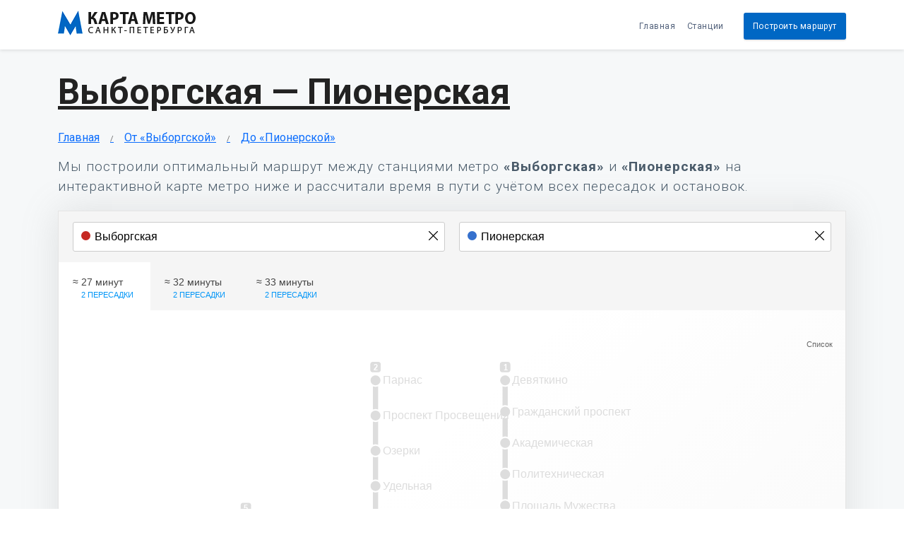

--- FILE ---
content_type: text/html; charset=UTF-8
request_url: https://metro-78.ru/vyborgskaya/pionerskaya
body_size: 10685
content:
<!doctype html><html lang="ru-RU"><head><link rel="canonical" href="https://metro-78.ru/vyborgskaya/pionerskaya"><title>Выборгская — Пионерская:маршрут метро</title><meta name="description" content="Как доехать от Выборгской до Пионерской на метро, маршрут, сколько ехать и время в пути"><meta charset="utf-8"><meta http-equiv="Content-Type" content="text/html;charset=UTF-8"><base href="https://metro-78.ru/"><meta name="viewport" content="width=device-width, initial-scale=1"><meta http-equiv="x-ua-compatible" content="ie=edge"><meta name="viewport" content="width=device-width, initial-scale=1, shrink-to-fit=no"><link rel="stylesheet" href="/assets/css/bootstrap.min.css"><link rel="stylesheet" href="/assets/css/style.css?0023" type="text/css" /><link href="https://unpkg.com/ionicons@4.2.0/dist/css/ionicons.min.css" rel="stylesheet"><link href="https://fonts.googleapis.com/css?family=Roboto:300,400,500,700,900" rel="stylesheet"><meta name="theme-color" content="#f3f3f3"><link rel="shortcut icon" href="/favicon.ico" type="image/x-icon"><link rel="icon" href="/assets/favicon/favicon.svg" sizes="any" type="image/svg+xml"><link rel="apple-touch-icon" href="/assets/favicon/apple-touch-icon.png"><link rel="apple-touch-icon" sizes="57x57" href="/assets/favicon/apple-touch-icon-57x57.png"><link rel="apple-touch-icon" sizes="72x72" href="/assets/favicon/apple-touch-icon-72x72.png"><link rel="apple-touch-icon" sizes="76x76" href="/assets/favicon/apple-touch-icon-76x76.png"><link rel="apple-touch-icon" sizes="114x114" href="/assets/favicon/apple-touch-icon-114x114.png"><link rel="apple-touch-icon" sizes="120x120" href="/assets/favicon/apple-touch-icon-120x120.png"><link rel="apple-touch-icon" sizes="144x144" href="/assets/favicon/apple-touch-icon-144x144.png"><link rel="apple-touch-icon" sizes="152x152" href="/assets/favicon/apple-touch-icon-152x152.png"><link rel="apple-touch-icon" sizes="180x180" href="/assets/favicon/apple-touch-icon-180x180.png"><!-- Yandex.RTB --><script>window.yaContextCb=window.yaContextCb||[]</script><script src="https://yandex.ru/ads/system/context.js" async></script><!-- Yandex.RTB R-A-1773937-2 --><script>window.yaContextCb.push(()=>{Ya.Context.AdvManager.render({type:'fullscreen', blockId:'R-A-1773937-2' })})</script></head><body class="body-content city-spb"><nav class="navbar navbar-default navbar-expand-lg fixed-top custom-navbar"><button class="navbar-toggler" type="button" data-toggle="collapse" data-target="#navbarNavDropdown" aria-controls="navbarNavDropdown" aria-expanded="false" aria-label="Toggle navigation"><span class="icon ion-md-menu"></span></button><a href="/"><img src="/assets/img/logo.png" class="img-fluid nav-logo-mobile" alt="Карта метро СПб"></a><div class="collapse navbar-collapse" id="navbarNavDropdown"><div class="container"><a href="/"><img src="/assets/img/logo.png" class="img-fluid nav-logo-desktop" alt="метро спб"></a><ul class="navbar-nav ml-auto nav-right" data-easing="easeInOutExpo" data-speed="1250" data-offset="65"><li class="nav-item nav-custom-link"><a class="nav-link" href="/">Главная</a></li><li class="nav-item nav-custom-link"><a class="nav-link" href="/#pricing">Станции</a></li><li class="nav-item nav-custom-link btn btn-demo-small"><a class="nav-link" href="#hero">Построить маршрут <i class="icon ion-ios-arrow-forward icon-mobile"></i></a></li></ul></div></div></nav><section id="hero"><div class="container"><div class="row"><div class="col-12"><h1><a href="https://metro-78.ru/vyborgskaya/pionerskaya">Выборгская — Пионерская</a></h1><div class="rtb"><!-- Yandex.RTB R-A-1773937-1 --><div id="yandex_rtb_R-A-1773937-1"></div><script>window.yaContextCb.push(()=>{Ya.Context.AdvManager.render({renderTo:'yandex_rtb_R-A-1773937-1',blockId:'R-A-1773937-1'})})</script></div><div class="bcr"><ul><li><a href="/">Главная</a></li><li><a href="/vyborgskaya/">От «Выборгской»</a></li><li><a href="https://metro-78.ru/vyborgskaya/pionerskaya">До «Пионерской»</a></li></ul></div><p>Мы построили оптимальный маршрут между станциями метро <b>«Выборгская»</b> и <b>«Пионерская»</b> на интерактивной карте метро ниже и рассчитали время в пути с учётом всех пересадок и остановок.</p><div class="map-wrapper"><div class="header"><div class="search-form"><div class="form-item" id="stationListFrom"><input type="text" id="txtFrom" data-target="from" placeholder="Введите станцию" /><i></i><div class="search-suggestions"></div><span class="btn-clear"></span></div><div class="form-item" id="stationListTo"><input type="text" id="txtTo" data-target="to" placeholder="Введите станцию" /><i></i><div class="search-suggestions"></div><span class="btn-clear"></span></div></div><div id="pnlSearchResults" class="search-results"></div></div><div class="content" style="padding:0px 0px;"><div id="pnlSelectStation" class="station-select"></div><a href="javascript:;" id="lnkToggleStationList"></a><svg id="svgMap" height="1340" enable-background="new" version="1.1" viewBox="0 0 750 850" xmlns="http://www.w3.org/2000/svg" xmlns:cc="http://creativecommons.org/ns#" xmlns:dc="http://purl.org/dc/elements/1.1/" xmlns:osb="http://www.openswatchbook.org/uri/2009/osb" xmlns:rdf="http://www.w3.org/1999/02/22-rdf-syntax-ns#" xmlns:xlink="http://www.w3.org/1999/xlink"><metadata><rdf:RDF><cc:Work rdf:about=""><dc:format>image/svg+xml</dc:format><dc:type rdf:resource="http://purl.org/dc/dcmitype/StillImage"/><dc:title/></cc:Work></rdf:RDF></metadata><g id="m_layerLegend" transform="translate(0 -272.52)"><g fill="none" stroke-width="5"><path d="m156.69 1035.9h34.749" stroke="#c62923"/><path d="m156.55 1071.1h34.749" stroke="#018900"/><path d="m425.41 1035.9h34.749" stroke="#ea7125"/></g><g fill="#000000" font-family="'Roboto Condensed'" font-size="10.667px" font-stretch="condensed" letter-spacing="0px" stroke-width=".26458" word-spacing="0px"><text transform="scale(.99999 1)" x="195.6124" y="1038.7092" enable-background="new" style="font-feature-settings:normal;font-variant-caps:normal;font-variant-ligatures:no-common-ligatures;font-variant-numeric:normal;line-height:1" xml:space="preserve"><tspan x="195.6124" y="1038.7092" font-family="'Roboto Condensed'" font-size="10.667px" font-stretch="condensed" stroke-width=".26458" style="font-feature-settings:normal;font-variant-caps:normal;font-variant-ligatures:no-common-ligatures;font-variant-numeric:normal;line-height:1">Кировско-Выборгская линия</tspan></text><text transform="scale(.99999 1)" x="195.6124" y="1056.3052" enable-background="new" style="font-feature-settings:normal;font-variant-caps:normal;font-variant-ligatures:no-common-ligatures;font-variant-numeric:normal;line-height:1" xml:space="preserve"><tspan x="195.6124" y="1056.3052" font-family="'Roboto Condensed'" font-size="10.667px" font-stretch="condensed" stroke-width=".26458" style="font-feature-settings:normal;font-variant-caps:normal;font-variant-ligatures:no-common-ligatures;font-variant-numeric:normal;line-height:1">Московско-Петроградская линия</tspan></text><text transform="scale(.99999 1)" x="195.6124" y="1073.901" enable-background="new" style="font-feature-settings:normal;font-variant-caps:normal;font-variant-ligatures:no-common-ligatures;font-variant-numeric:normal;line-height:1" xml:space="preserve"><tspan x="195.6124" y="1073.901" font-family="'Roboto Condensed'" font-size="10.667px" font-stretch="condensed" stroke-width=".26458" style="font-feature-settings:normal;font-variant-caps:normal;font-variant-ligatures:no-common-ligatures;font-variant-numeric:normal;line-height:1">Невско-Василеостровская линия</tspan></text><text transform="scale(.99999 1)" x="464.47849" y="1038.7092" enable-background="new" style="font-feature-settings:normal;font-variant-caps:normal;font-variant-ligatures:no-common-ligatures;font-variant-numeric:normal;line-height:1" xml:space="preserve"><tspan x="464.47849" y="1038.7092" font-family="'Roboto Condensed'" font-size="10.667px" font-stretch="condensed" stroke-width=".26458" style="font-feature-settings:normal;font-variant-caps:normal;font-variant-ligatures:no-common-ligatures;font-variant-numeric:normal;line-height:1">Правобережная линия</tspan></text></g><g transform="matrix(.72592 0 0 .77777 -4.0535 346.55)" enable-background="new" stroke-width="1.3309"><text id="m_lbl101-7-08" transform="scale(.99999 1)" x="205.58037" y="889.93115" enable-background="new" fill="#ffffff" font-family="'Roboto Condensed'" font-size="10.667px" font-stretch="condensed" font-weight="bold" letter-spacing="0px" stroke-width=".35212" word-spacing="0px" style="font-feature-settings:normal;font-variant-caps:normal;font-variant-ligatures:no-common-ligatures;font-variant-numeric:normal;line-height:1.25" xml:space="preserve"><tspan x="205.58037" y="889.93115" fill="#ffffff" font-family="'Roboto Condensed'" font-size="10.667px" font-stretch="condensed" font-weight="bold" stroke-width=".35212" style="font-feature-settings:normal;font-variant-caps:normal;font-variant-ligatures:no-common-ligatures;font-variant-numeric:normal">1</tspan></text></g><path d="m156.55 1053.5h34.749" enable-background="new" fill="none" stroke="#3570cd" stroke-width="5"/><g stroke-width="1.3309"><g transform="matrix(.72592 0 0 .77777 -4.0535 364.15)" enable-background="new"><text id="m_lbl101-7-08-3" transform="scale(.99999 1)" x="205.63321" y="889.93115" enable-background="new" fill="#ffffff" font-family="'Roboto Condensed'" font-size="10.667px" font-stretch="condensed" font-weight="bold" letter-spacing="0px" stroke-width=".35212" word-spacing="0px" style="font-feature-settings:normal;font-variant-caps:normal;font-variant-ligatures:no-common-ligatures;font-variant-numeric:normal;line-height:1.25" xml:space="preserve"><tspan x="205.63321" y="889.93115" fill="#ffffff" font-family="'Roboto Condensed'" font-size="10.667px" font-stretch="condensed" font-weight="bold" stroke-width=".35212" style="font-feature-settings:normal;font-variant-caps:normal;font-variant-ligatures:no-common-ligatures;font-variant-numeric:normal">2</tspan></text></g><g transform="matrix(.72592 0 0 .77777 -4.0535 381.75)" enable-background="new"><text id="m_lbl101-7-08-3-5" transform="scale(.99999 1)" x="205.63321" y="889.93115" enable-background="new" fill="#ffffff" font-family="'Roboto Condensed'" font-size="10.667px" font-stretch="condensed" font-weight="bold" letter-spacing="0px" stroke-width=".35212" word-spacing="0px" style="font-feature-settings:normal;font-variant-caps:normal;font-variant-ligatures:no-common-ligatures;font-variant-numeric:normal;line-height:1.25" xml:space="preserve"><tspan x="205.63321" y="889.93115" fill="#ffffff" font-family="'Roboto Condensed'" font-size="10.667px" font-stretch="condensed" font-weight="bold" stroke-width=".35212" style="font-feature-settings:normal;font-variant-caps:normal;font-variant-ligatures:no-common-ligatures;font-variant-numeric:normal">3</tspan></text></g><g transform="matrix(.72592 0 0 .77777 264.81 346.55)" enable-background="new"><rect x="201.08" y="879.94" width="13.776" height="12.857" ry="3.4439" fill="#ea7125" style="paint-order:normal"/><text id="m_lbl101-7-08-3-5-5" transform="scale(.99999 1)" x="205.26793" y="889.93115" enable-background="new" fill="#ffffff" font-family="'Roboto Condensed'" font-size="10.667px" font-stretch="condensed" font-weight="bold" letter-spacing="0px" stroke-width=".35212" word-spacing="0px" style="font-feature-settings:normal;font-variant-caps:normal;font-variant-ligatures:no-common-ligatures;font-variant-numeric:normal;line-height:1.25" xml:space="preserve"><tspan x="205.26793" y="889.93115" fill="#ffffff" font-family="'Roboto Condensed'" font-size="10.667px" font-stretch="condensed" font-weight="bold" stroke-width=".35212" style="font-feature-settings:normal;font-variant-caps:normal;font-variant-ligatures:no-common-ligatures;font-variant-numeric:normal">4</tspan></text></g></g><path d="m425.55 1053.5h34.749" enable-background="new" fill="none" stroke="#6100a8" stroke-width="5"/><text transform="scale(.99999 1)" x="464.47845" y="1056.3052" enable-background="new" fill="#000000" font-family="'Roboto Condensed'" font-size="10.667px" font-stretch="condensed" letter-spacing="0px" stroke-width=".26458" word-spacing="0px" style="font-feature-settings:normal;font-variant-caps:normal;font-variant-ligatures:no-common-ligatures;font-variant-numeric:normal;line-height:1" xml:space="preserve"><tspan x="464.47845" y="1056.3052" font-family="'Roboto Condensed'" font-size="10.667px" font-stretch="condensed" stroke-width=".26458" style="font-feature-settings:normal;font-variant-caps:normal;font-variant-ligatures:no-common-ligatures;font-variant-numeric:normal;line-height:1">Фрунзенско-Приморская линия</tspan></text><g transform="matrix(.72592 0 0 .77777 264.81 364.15)" enable-background="new" stroke-width="1.3309"><rect x="201.08" y="879.94" width="13.776" height="12.857" ry="3.4439" fill="#6100a8" style="paint-order:normal"/><text id="m_lbl101-7-08-8" transform="scale(.99999 1)" x="205.40817" y="889.93115" enable-background="new" fill="#ffffff" font-family="'Roboto Condensed'" font-size="10.667px" font-stretch="condensed" font-weight="bold" letter-spacing="0px" stroke-width=".35212" word-spacing="0px" style="font-feature-settings:normal;font-variant-caps:normal;font-variant-ligatures:no-common-ligatures;font-variant-numeric:normal;line-height:1.25" xml:space="preserve"><tspan x="205.40817" y="889.93115" fill="#ffffff" font-family="'Roboto Condensed'" font-size="10.667px" font-stretch="condensed" font-weight="bold" stroke-width=".35212" style="font-feature-settings:normal;font-variant-caps:normal;font-variant-ligatures:no-common-ligatures;font-variant-numeric:normal">5</tspan></text></g><g transform="translate(78.006 15)" enable-background="new"><rect x="63.907" y="1015.9" width="10" height="10" ry="2.6786" enable-background="new" fill="#c62923" style="paint-order:normal"/><text id="m_lbl101-7-08-3-5-5-1" transform="scale(.96608 1.0351)" x="69.462448" y="989.09357" enable-background="new" fill="#ffffff" font-family="'Roboto Condensed'" font-size="8.0149px" font-stretch="condensed" font-weight="bold" letter-spacing="0px" stroke-width=".26458" word-spacing="0px" style="font-feature-settings:normal;font-variant-caps:normal;font-variant-ligatures:no-common-ligatures;font-variant-numeric:normal;line-height:1.25" xml:space="preserve"><tspan x="69.462448" y="989.09357" fill="#ffffff" font-family="'Roboto Condensed'" font-size="8.0149px" font-stretch="condensed" font-weight="bold" stroke-width=".26458" style="font-feature-settings:normal;font-variant-caps:normal;font-variant-ligatures:no-common-ligatures;font-variant-numeric:normal">1</tspan></text></g><g transform="translate(78.006 15)"><rect x="63.907" y="1033.5" width="10" height="10" ry="2.6786" enable-background="new" fill="#3570cd" style="paint-order:normal"/><text id="m_lbl101-7-08-3-5-5-1-3" transform="scale(.96608 1.0351)" x="69.571053" y="1005.9966" enable-background="new" fill="#ffffff" font-family="'Roboto Condensed'" font-size="8.0149px" font-stretch="condensed" font-weight="bold" letter-spacing="0px" stroke-width=".26458" word-spacing="0px" style="font-feature-settings:normal;font-variant-caps:normal;font-variant-ligatures:no-common-ligatures;font-variant-numeric:normal;line-height:1.25" xml:space="preserve"><tspan x="69.571053" y="1005.9966" fill="#ffffff" font-family="'Roboto Condensed'" font-size="8.0149px" font-stretch="condensed" font-weight="bold" stroke-width=".26458" style="font-feature-settings:normal;font-variant-caps:normal;font-variant-ligatures:no-common-ligatures;font-variant-numeric:normal">2</tspan></text></g><g transform="translate(78.006 15)"><rect x="63.907" y="1051.1" width="10" height="10" ry="2.6786" enable-background="new" fill="#018900" style="paint-order:normal"/><text id="m_lbl101-7-08-3-5-5-1-9" transform="scale(.96608 1.0351)" x="69.571045" y="1023.0118" enable-background="new" fill="#ffffff" font-family="'Roboto Condensed'" font-size="8.0149px" font-stretch="condensed" font-weight="bold" letter-spacing="0px" stroke-width=".26458" word-spacing="0px" style="font-feature-settings:normal;font-variant-caps:normal;font-variant-ligatures:no-common-ligatures;font-variant-numeric:normal;line-height:1.25" xml:space="preserve"><tspan x="69.571045" y="1023.0118" fill="#ffffff" font-family="'Roboto Condensed'" font-size="8.0149px" font-stretch="condensed" font-weight="bold" stroke-width=".26458" style="font-feature-settings:normal;font-variant-caps:normal;font-variant-ligatures:no-common-ligatures;font-variant-numeric:normal">3</tspan></text></g></g><g id="m_layerLineNumbers" transform="translate(0,-390)"><g transform="translate(109.6 53.953)" enable-background="new"><rect x="63.907" y="1015.9" width="10" height="10" ry="2.6786" enable-background="new" fill="#c62923" style="paint-order:normal"/><text id="m_lbl101-7-08-3-5-5-1-4" transform="scale(.96608 1.0351)" x="69.462448" y="989.09357" enable-background="new" fill="#ffffff" font-family="'Roboto Condensed'" font-size="8.0149px" font-stretch="condensed" font-weight="bold" letter-spacing="0px" stroke-width=".26458" word-spacing="0px" style="font-feature-settings:normal;font-variant-caps:normal;font-variant-ligatures:no-common-ligatures;font-variant-numeric:normal;line-height:1.25" xml:space="preserve"><tspan x="69.462448" y="989.09357" fill="#ffffff" font-family="'Roboto Condensed'" font-size="8.0149px" font-stretch="condensed" font-weight="bold" stroke-width=".26458" style="font-feature-settings:normal;font-variant-caps:normal;font-variant-ligatures:no-common-ligatures;font-variant-numeric:normal">1</tspan></text></g><g transform="translate(233.17 69.888)" enable-background="new"><rect x="63.907" y="1033.5" width="10" height="10" ry="2.6786" enable-background="new" fill="#3570cd" style="paint-order:normal"/><text id="m_lbl101-7-08-3-5-5-1-3-8" transform="scale(.96608 1.0351)" x="69.571053" y="1005.9966" enable-background="new" fill="#ffffff" font-family="'Roboto Condensed'" font-size="8.0149px" font-stretch="condensed" font-weight="bold" letter-spacing="0px" stroke-width=".26458" word-spacing="0px" style="font-feature-settings:normal;font-variant-caps:normal;font-variant-ligatures:no-common-ligatures;font-variant-numeric:normal;line-height:1.25" xml:space="preserve"><tspan x="69.571053" y="1005.9966" fill="#ffffff" font-family="'Roboto Condensed'" font-size="8.0149px" font-stretch="condensed" font-weight="bold" stroke-width=".26458" style="font-feature-settings:normal;font-variant-caps:normal;font-variant-ligatures:no-common-ligatures;font-variant-numeric:normal">2</tspan></text></g><g transform="matrix(.72592 0 0 .77777 274.69 419.04)" enable-background="new" stroke-width="1.3309"><rect x="201.08" y="879.94" width="13.776" height="12.857" rx="3.4439" ry="3.4439" fill="#6100a8" style="paint-order:normal"/><text id="m_lbl101-7-08-8-0" transform="scale(.99999 1)" x="205.40817" y="889.93115" enable-background="new" fill="#ffffff" font-family="'Roboto Condensed'" font-size="10.667px" font-stretch="condensed" font-weight="bold" letter-spacing="0px" stroke-width=".35212" word-spacing="0px" style="font-feature-settings:normal;font-variant-caps:normal;font-variant-ligatures:no-common-ligatures;font-variant-numeric:normal;line-height:1.25" xml:space="preserve"><tspan x="205.40817" y="889.93115" fill="#ffffff" font-family="'Roboto Condensed'" font-size="10.667px" font-stretch="condensed" font-weight="bold" stroke-width=".35212" style="font-feature-settings:normal;font-variant-caps:normal;font-variant-ligatures:no-common-ligatures;font-variant-numeric:normal">5</tspan></text></g><g transform="translate(480.32 52.297)" enable-background="new"><rect x="63.907" y="1051.1" width="10" height="10" ry="2.6786" enable-background="new" fill="#018900" style="paint-order:normal"/><text id="m_lbl101-7-08-3-5-5-1-9-6" transform="scale(.96608 1.0351)" x="69.571045" y="1023.0118" enable-background="new" fill="#ffffff" font-family="'Roboto Condensed'" font-size="8.0149px" font-stretch="condensed" font-weight="bold" letter-spacing="0px" stroke-width=".26458" word-spacing="0px" style="font-feature-settings:normal;font-variant-caps:normal;font-variant-ligatures:no-common-ligatures;font-variant-numeric:normal;line-height:1.25" xml:space="preserve"><tspan x="69.571045" y="1023.0118" fill="#ffffff" font-family="'Roboto Condensed'" font-size="8.0149px" font-stretch="condensed" font-weight="bold" stroke-width=".26458" style="font-feature-settings:normal;font-variant-caps:normal;font-variant-ligatures:no-common-ligatures;font-variant-numeric:normal">3</tspan></text></g><g transform="matrix(.72592 0 0 .77777 465.23 250.98)" enable-background="new" stroke-width="1.3309"><rect x="201.08" y="879.94" width="13.776" height="12.857" ry="3.4439" fill="#ea7125" style="paint-order:normal"/><text id="m_lbl101-7-08-3-5-5-19" transform="scale(.99999 1)" x="205.26793" y="889.93115" enable-background="new" fill="#ffffff" font-family="'Roboto Condensed'" font-size="10.667px" font-stretch="condensed" font-weight="bold" letter-spacing="0px" stroke-width=".35212" word-spacing="0px" style="font-feature-settings:normal;font-variant-caps:normal;font-variant-ligatures:no-common-ligatures;font-variant-numeric:normal;line-height:1.25" xml:space="preserve"><tspan x="205.26793" y="889.93115" fill="#ffffff" font-family="'Roboto Condensed'" font-size="10.667px" font-stretch="condensed" font-weight="bold" stroke-width=".35212" style="font-feature-settings:normal;font-variant-caps:normal;font-variant-ligatures:no-common-ligatures;font-variant-numeric:normal">4</tspan></text></g><g transform="translate(-13.97 -441.3)" enable-background="new"><rect x="63.907" y="1051.1" width="10" height="10" ry="2.6786" enable-background="new" fill="#018900" style="paint-order:normal"/><text id="m_lbl101-7-08-3-5-5-1-9-6-6" transform="scale(.96608 1.0351)" x="69.571045" y="1023.0118" enable-background="new" fill="#ffffff" font-family="'Roboto Condensed'" font-size="8.0149px" font-stretch="condensed" font-weight="bold" letter-spacing="0px" stroke-width=".26458" word-spacing="0px" style="font-feature-settings:normal;font-variant-caps:normal;font-variant-ligatures:no-common-ligatures;font-variant-numeric:normal;line-height:1.25" xml:space="preserve"><tspan x="69.571045" y="1023.0118" fill="#ffffff" font-family="'Roboto Condensed'" font-size="8.0149px" font-stretch="condensed" font-weight="bold" stroke-width=".26458" style="font-feature-settings:normal;font-variant-caps:normal;font-variant-ligatures:no-common-ligatures;font-variant-numeric:normal">3</tspan></text></g><g transform="matrix(.72592 0 0 .77777 27.547 -111.06)" enable-background="new" stroke-width="1.3309"><rect x="201.08" y="879.94" width="13.776" height="12.857" ry="3.4439" fill="#6100a8" style="paint-order:normal"/><text id="m_lbl101-7-08-8-0-2" transform="scale(.99999 1)" x="205.40817" y="889.93115" enable-background="new" fill="#ffffff" font-family="'Roboto Condensed'" font-size="10.667px" font-stretch="condensed" font-weight="bold" letter-spacing="0px" stroke-width=".35212" word-spacing="0px" style="font-feature-settings:normal;font-variant-caps:normal;font-variant-ligatures:no-common-ligatures;font-variant-numeric:normal;line-height:1.25" xml:space="preserve"><tspan x="205.40817" y="889.93115" fill="#ffffff" font-family="'Roboto Condensed'" font-size="10.667px" font-stretch="condensed" font-weight="bold" stroke-width=".35212" style="font-feature-settings:normal;font-variant-caps:normal;font-variant-ligatures:no-common-ligatures;font-variant-numeric:normal">5</tspan></text></g><g transform="translate(233.17 -594.39)" enable-background="new"><rect x="63.907" y="1033.5" width="10" height="10" ry="2.6786" enable-background="new" fill="#3570cd" style="paint-order:normal"/><text id="m_lbl101-7-08-3-5-5-1-3-8-5" transform="scale(.96608 1.0351)" x="69.571053" y="1005.9966" enable-background="new" fill="#ffffff" font-family="'Roboto Condensed'" font-size="8.0149px" font-stretch="condensed" font-weight="bold" letter-spacing="0px" stroke-width=".26458" word-spacing="0px" style="font-feature-settings:normal;font-variant-caps:normal;font-variant-ligatures:no-common-ligatures;font-variant-numeric:normal;line-height:1.25" xml:space="preserve"><tspan x="69.571053" y="1005.9966" fill="#ffffff" font-family="'Roboto Condensed'" font-size="8.0149px" font-stretch="condensed" font-weight="bold" stroke-width=".26458" style="font-feature-settings:normal;font-variant-caps:normal;font-variant-ligatures:no-common-ligatures;font-variant-numeric:normal">2</tspan></text></g><g transform="translate(356.75 -576.77)" enable-background="new"><rect x="63.907" y="1015.9" width="10" height="10" ry="2.6786" enable-background="new" fill="#c62923" style="paint-order:normal"/><text id="m_lbl101-7-08-3-5-5-1-4-0" transform="scale(.96608 1.0351)" x="69.462448" y="989.09357" enable-background="new" fill="#ffffff" font-family="'Roboto Condensed'" font-size="8.0149px" font-stretch="condensed" font-weight="bold" letter-spacing="0px" stroke-width=".26458" word-spacing="0px" style="font-feature-settings:normal;font-variant-caps:normal;font-variant-ligatures:no-common-ligatures;font-variant-numeric:normal;line-height:1.25" xml:space="preserve"><tspan x="69.462448" y="989.09357" fill="#ffffff" font-family="'Roboto Condensed'" font-size="8.0149px" font-stretch="condensed" font-weight="bold" stroke-width=".26458" style="font-feature-settings:normal;font-variant-caps:normal;font-variant-ligatures:no-common-ligatures;font-variant-numeric:normal">1</tspan></text></g></g><g transform="translate(0 -272.52)" fill="none"><path d="m691.61 336.89c-1e-5 111.29-90.265 201.5-201.61 201.5-111.35-2e-5 -201.61-90.216-201.61-201.5 3e-5 -111.29 90.265-201.5 201.61-201.5 111.35 3e-5 201.61 90.216 201.61 201.5z" display="none" stroke="#894e35" stroke-width="5"/><g stroke="#6100a8" stroke-width="5"><path id="m_p50809" d="m302.08 684.36c18.173 10.492 34.596 21.82 49.094 34.143" enable-background="new"/><path id="m_p50708" d="m351.17 718.5c18.258 15.518 33.466 32.613 45.278 51.602" enable-background="new"/><path id="m_p50607" d="m396.45 770.11c7.8988 12.699 14.279 26.244 19.037 40.732" enable-background="new"/><path id="m_p50506" d="m415.49 810.84c3.5057 10.674 6.1311 21.859 7.8348 33.593" enable-background="new"/><path id="m_p50405" d="m423.32 844.43c1.5433 10.63 2.3303 21.71 2.3303 33.269" enable-background="new"/><path id="m_p50910" d="m302.08 684.36c-23.463-13.546-44.008-28.486-61.262-45.161" enable-background="new"/><path id="m_p51011" d="m240.82 639.2c-15.15-14.641-27.764-30.621-37.589-48.169" enable-background="new"/><path id="m_p51112" d="m203.23 591.03c-4.6337-8.2764-8.6471-16.902-12.014-25.901" enable-background="new"/><path id="m_p51213" d="m191.21 565.13c-3.3542-8.9657-6.0663-18.302-8.1102-28.033" enable-background="new"/><path id="m_p51314" d="m183.1 537.1c-1.8003-8.5713-3.0822-17.449-3.8278-26.649" enable-background="new"/><path id="m_p51415" d="m179.28 510.45c-0.51232-6.322-0.77138-12.796-0.77138-19.428m0-17.41v17.41" enable-background="new"/><path id="m_p50304" d="m425.66 877.75v33.545" enable-background="new"/><path id="m_p50203" d="m425.66 911.3v33.545" enable-background="new"/><path id="m_p50102" d="m425.66 944.84v33.545" enable-background="new"/></g></g><g transform="translate(0 -272.52)" fill="none" stroke="#ea7125" stroke-width="5"><path id="m_p40506" d="m549.23 684.36h-47.228" enable-background="new"/><path id="m_p40607" d="m502 684.36h-116.5" enable-background="new"/><path id="m_p40708" d="m385.5 684.36h-83.42" enable-background="new"/><path id="m_p40405" d="m549.23 684.36c27.259 0 43.428 8.7534 53.015 24.734" enable-background="new"/><path id="m_p40304" d="m602.24 709.1c5.4184 9.0312 8.7351 20.371 10.764 33.743" enable-background="new"/><path id="m_p40203" d="m613.01 742.84c1.4983 9.8748 2.2944 20.858 2.7161 32.839" enable-background="new"/><path id="m_p40102" d="m615.72 775.68c0.42463 12.065 0.46957 25.141 0.46957 39.116" enable-background="new"/></g><g transform="translate(0 -272.52)" fill="none" stroke="#018900"><g stroke-width="5"><path id="m_p30506" d="m549.23 684.36v159.56" enable-background="new"/><path id="m_p30405" d="m549.23 843.92v33.941" enable-background="new"/><path id="m_p30304" d="m549.23 877.86v33.588" enable-background="new"/><path id="m_p30203" d="m549.23 911.45v33.588" enable-background="new"/><path id="m_p30102" d="m549.23 945.04v33.353" enable-background="new"/></g><path id="m_p30708" d="m418.8 617.2h-116.51" enable-background="new" stroke-width="5"/><g stroke-width="5"><path id="m_p30607" d="m549.23 684.17c0-65.496-50.535-66.965-130.43-66.965" enable-background="new"/><path id="m_p30910" d="m57.651 573.43c5.6284 20.934 19.839 31.863 41.014 37.566" enable-background="new"/><path id="m_p30809" d="m98.665 611c21.992 5.923 51.497 6.2082 86.704 6.2082m116.92 0h-123.78" enable-background="new"/><path id="m_p31112" d="m54.937 540.47v-30.408" enable-background="new"/><path id="m_p31011" d="m54.937 550.24v-10.033m0 10.033c0 8.8471 0.92206 16.526 2.714 23.191" enable-background="new"/></g></g><g transform="translate(0 -272.52)" fill="none" stroke="#3570cd" stroke-width="5"><path id="m_p21718" d="m302.08 339.24v33.749" enable-background="new"/><path id="m_p21617" d="m302.08 372.99v33.588" enable-background="new"/><path id="m_p21516" d="m302.08 406.57v32.704" enable-background="new"/><path id="m_p21415" d="m302.08 439.28v34.471" enable-background="new"/><path id="m_p21314" d="m302.08 473.75v33.411" enable-background="new"/><path id="m_p21213" d="m302.08 507.16v33.057" enable-background="new"/><path id="m_p21112" d="m302.08 540.22v33.941" enable-background="new"/><path id="m_p21011" d="m302.08 574.16v42.603" enable-background="new"/><path id="m_p20910" d="m302.08 616.76v67.705" enable-background="new"/><path id="m_p20809" d="m302.08 684.47v67.705" enable-background="new"/><path id="m_p20708" d="m302.08 752.17v25.279" enable-background="new"/><path id="m_p20607" d="m302.08 777.45v33.588" enable-background="new"/><path id="m_p20506" d="m302.08 811.04v33.057" enable-background="new"/><path id="m_p20405" d="m302.08 844.1v33.234" enable-background="new"/><path id="m_p20304" d="m302.08 877.33v34.471" enable-background="new"/><path id="m_p20203" d="m302.08 911.8v32.88" enable-background="new"/><path id="m_p20102" d="m302.08 944.68v33.702" enable-background="new"/></g><g transform="translate(0 -272.52)" fill="none" stroke="#c62923"><g stroke-width="5"><path id="m_p11819" d="m425.65 342.74v26.36" enable-background="new"/><path id="m_p11718" d="m425.65 369.1v30.052" enable-background="new"/><path id="m_p11617" d="m425.65 399.15v29.698" enable-background="new"/><path id="m_p11516" d="m425.65 428.85v30.052" enable-background="new"/><path id="m_p11415" d="m425.65 458.9v29.698" enable-background="new"/><path id="m_p11314" d="m425.65 488.6v30.052" enable-background="new"/><path id="m_p11213" d="m425.65 518.65v30.229" enable-background="new"/></g><g stroke-width="5"><path id="m_p10607" d="m302.08 751.51c-16.651 9.6135-31.96 20.095-45.712 31.537" enable-background="new"/><path id="m_p10506" d="m256.37 783.05c-9.2816 7.7229-17.853 15.883-25.649 24.51" enable-background="new"/><path id="m_p10405" d="m230.72 807.56c-10.408 11.517-19.432 23.865-26.914 37.11" enable-background="new"/><path id="m_p10304" d="m203.8 844.67c-5.836 10.332-10.734 21.21-14.618 32.667" enable-background="new"/><path id="m_p10203" d="m189.19 877.34c-3.6875 10.877-6.4613 22.275-8.257 34.222" enable-background="new"/><path id="m_p10102" d="m180.93 911.56c-1.6016 10.655-2.4253 21.747-2.4253 33.295" enable-background="new"/><path id="m_p10708" d="m302.08 751.51c18.58-10.727 34.899-21.731 49.068-33.278" enable-background="new"/><path id="m_p10809" d="m351.15 718.23c13.328-10.863 24.752-22.208 34.365-34.257" enable-background="new"/><path id="m_p10910" d="m385.51 683.98c15.983-20.035 26.955-42.02 33.338-66.981" enable-background="new"/><path id="m_p11011" d="m418.85 617c3.14-12.28 5.169-25.281 6.1369-39.124" enable-background="new"/><path id="m_p11112" d="m425.65 548.88v9.2937m-0.66697 19.699c0.44629-6.3831 0.66699-12.945 0.66699-19.699" enable-background="new"/></g></g><g id="m_layerTransfers" transform="translate(0 -272.52)" stroke="#fff" stroke-opacity=".96875"><g transform="matrix(.16799 -.29097 .29097 .16799 140.1 679.11)" enable-background="new" stroke-width="2.9764" style="paint-order:normal"><path id="m_st408" d="m251.21 425.33a23.688 23.688 0 0 1-11.844 20.514 23.688 23.688 0 0 1-23.688 0l11.844-20.514z" fill="#ea7125" style="paint-order:normal" onclick='sst("408")'/><path id="m_st509" transform="rotate(240)" d="m-458.42-15.626a23.688 23.688 0 0 1-11.844 20.514 23.688 23.688 0 0 1-23.688 0l11.844-20.514z" enable-background="new" fill="#6100a8" style="paint-order:normal" onclick='sst("509")'/><path id="m_st209" transform="rotate(120)" d="m278.27-409.7a23.688 23.688 0 0 1-11.844 20.514 23.688 23.688 0 0 1-23.688 0l11.844-20.514z" enable-background="new" fill="#3570cd" style="paint-order:normal" onclick='sst("209")'/></g><g transform="translate(-32.213 66.468)" enable-background="new"><path id="m_st210" transform="scale(-1)" d="m-326.33-550.74a7.9587 7.9587 0 0 1-3.9794 6.8925 7.9587 7.9587 0 0 1-7.9587 0 7.9587 7.9587 0 0 1-3.9794-6.8925h7.9587z" enable-background="new" fill="#3570cd" style="paint-order:normal" onclick='sst("210")'/><path id="m_st308" d="m342.25 550.74a7.9587 7.9587 0 0 1-3.9794 6.8924 7.9587 7.9587 0 0 1-7.9587 0 7.9587 7.9587 0 0 1-3.9794-6.8924h7.9587z" enable-background="new" fill="#018900" style="paint-order:normal" onclick='sst("308")'/></g><g transform="translate(-32.213 66.468)"><path id="m_st407" d="m425.38 617.89a7.9587 7.9587 0 0 1-3.9794 6.8925 7.9587 7.9587 0 0 1-7.9587 0 7.9587 7.9587 0 0 1-3.9794-6.8925h7.9587z" fill="#ea7125" style="paint-order:normal" onclick='sst("407")'/><path id="m_st109" transform="scale(-1)" d="m-409.46-617.89a7.9587 7.9587 0 0 1-3.9794 6.8924 7.9587 7.9587 0 0 1-7.9587 0 7.9587 7.9587 0 0 1-3.9794-6.8925l7.9587 1e-5z" enable-background="new" fill="#c62923" style="paint-order:normal" onclick='sst("109")'/></g><g transform="translate(-32.213 66.468)"><path id="m_st405" d="m589.4 617.89a7.9587 7.9587 0 0 1-3.9794 6.8925 7.9587 7.9587 0 0 1-7.9587 0 7.9587 7.9587 0 0 1-3.9794-6.8925h7.9587z" fill="#ea7125" style="paint-order:normal" onclick='sst("405")'/><path id="m_st306" transform="scale(-1)" d="m-573.48-617.89a7.9587 7.9587 0 0 1-3.9794 6.8924 7.9587 7.9587 0 0 1-7.9587 0 7.9587 7.9587 0 0 1-3.9794-6.8925l7.9587 1e-5z" enable-background="new" fill="#018900" style="paint-order:normal" onclick='sst("306")'/></g><g transform="translate(-32.213 66.468)"><path id="m_st508" d="m391.17 651.89a7.9587 7.9587 0 0 1-3.9794 6.8924 7.9587 7.9587 0 0 1-7.9587 0 7.9587 7.9587 0 0 1-3.9794-6.8925l7.9587 1e-5z" fill="#6100a8" style="paint-order:normal" onclick='sst("508")'/><path id="m_st108" transform="scale(-1)" d="m-375.25-651.89a7.9587 7.9587 0 0 1-3.9794 6.8925 7.9587 7.9587 0 0 1-7.9587 0 7.9587 7.9587 0 0 1-3.9794-6.8925h7.9587z" enable-background="new" fill="#c62923" style="paint-order:normal" onclick='sst("108")'/></g><g transform="translate(-32.213 66.468)"><path id="m_st208" d="m342.25 685.04a7.9587 7.9587 0 0 1-3.9794 6.8925 7.9587 7.9587 0 0 1-7.9587 0 7.9587 7.9587 0 0 1-3.9794-6.8925h7.9587z" enable-background="new" fill="#3570cd" style="paint-order:normal" onclick='sst("208")'/><path id="m_st107" transform="scale(-1)" d="m-326.33-685.04a7.9587 7.9587 0 0 1-3.9794 6.8924 7.9587 7.9587 0 0 1-7.9587 0 7.9587 7.9587 0 0 1-3.9794-6.8924h7.9587z" enable-background="new" fill="#c62923" style="paint-order:normal" onclick='sst("107")'/></g><g transform="translate(-32.213 66.468)" enable-background="new"><path id="m_st110" transform="scale(-1)" d="m-443.05-550.74a7.9587 7.9587 0 0 1-3.9794 6.8925 7.9587 7.9587 0 0 1-7.9587 0 7.9587 7.9587 0 0 1-3.9794-6.8925h7.9587z" enable-background="new" fill="#c62923" style="paint-order:normal" onclick='sst("110")'/><path id="m_st307" d="m458.97 550.74a7.9587 7.9587 0 0 1-3.9794 6.8924 7.9587 7.9587 0 0 1-7.9587 0 7.9587 7.9587 0 0 1-3.9794-6.8924h7.9587z" enable-background="new" fill="#018900" style="paint-order:normal" onclick='sst("307")'/></g></g><g transform="translate(0 -272.52)"><circle transform="scale(-1)" cx="-806.64" cy="-144.22" r="0" enable-background="new" fill="#fff" stroke="#0078bf" stroke-width="2" style="paint-order:normal"/><circle id="m_st406" transform="scale(-1)" cx="-502.01" cy="-684.36" r="4.5" enable-background="new" fill="#ea7125" stroke="#fff" style="paint-order:normal" onclick='sst("406")'/><g fill="#3570cd" stroke="#fff" stroke-width="1.5"><circle id="m_st202" transform="scale(-1)" cx="-302.08" cy="-944.84" r="5.5" enable-background="new" style="paint-order:normal" onclick='sst("202")'/><circle id="m_st201" transform="scale(-1)" cx="-302.08" cy="-978.38" r="5.5" enable-background="new" style="paint-order:normal" onclick='sst("201")'/><circle id="m_st203" transform="scale(-1)" cx="-302.08" cy="-911.3" r="5.5" enable-background="new" style="paint-order:normal" onclick='sst("203")'/><circle id="m_st204" transform="scale(-1)" cx="-302.08" cy="-877.76" r="5.5" enable-background="new" style="paint-order:normal" onclick='sst("204")'/><circle id="m_st205" transform="scale(-1)" cx="-302.08" cy="-844.23" r="5.5" enable-background="new" style="paint-order:normal" onclick='sst("205")'/><circle id="m_st206" transform="scale(-1)" cx="-302.08" cy="-810.69" r="5.5" enable-background="new" style="paint-order:normal" onclick='sst("206")'/><circle id="m_st207" transform="scale(-1)" cx="-302.08" cy="-777.15" r="5.5" enable-background="new" style="paint-order:normal" onclick='sst("207")'/><circle id="m_st218" transform="scale(-1)" cx="-302.08" cy="-339.24" r="5.5" enable-background="new" style="paint-order:normal" onclick='sst("218")'/></g><g fill="#c62923" stroke="#fff" stroke-width="1.5"><circle id="m_st101" transform="scale(-1)" cx="-178.5" cy="-944.85" r="5.5" enable-background="new" style="paint-order:normal" onclick='sst("101")'/><circle id="m_st102" transform="scale(-1)" cx="-180.97" cy="-911.31" r="5.5" enable-background="new" style="paint-order:normal" onclick='sst("102")'/><circle id="m_st103" transform="scale(-1)" cx="-189.05" cy="-877.75" r="5.5" enable-background="new" style="paint-order:normal" onclick='sst("103")'/><circle id="m_st104" transform="scale(-1)" cx="-204.06" cy="-844.21" r="5.5" enable-background="new" style="paint-order:normal" onclick='sst("104")'/><circle id="m_st105" transform="scale(-1)" cx="-230.72" cy="-807.56" r="5.5" enable-background="new" style="paint-order:normal" onclick='sst("105")'/><circle id="m_st106" transform="scale(-1)" cx="-256.89" cy="-782.62" r="5.5" enable-background="new" style="paint-order:normal" onclick='sst("106")'/></g><g fill="#018900" stroke="#fff" stroke-width="1.5"><circle id="m_st301" transform="scale(-1)" cx="-549.23" cy="-978.39" r="5.5" enable-background="new" style="paint-order:normal" onclick='sst("301")'/><circle id="m_st303" transform="scale(-1)" cx="-549.23" cy="-911.29" r="5.5" enable-background="new" style="paint-order:normal" onclick='sst("303")'/><circle id="m_st304" transform="scale(-1)" cx="-549.23" cy="-877.75" r="5.5" enable-background="new" style="paint-order:normal" onclick='sst("304")'/><circle id="m_st305" transform="scale(-1)" cx="-549.23" cy="-844.21" r="5.5" enable-background="new" style="paint-order:normal" onclick='sst("305")'/></g><g fill="#6100a8" stroke="#fff" stroke-width="1.5"><circle id="m_st504" transform="scale(-1)" cx="-425.66" cy="-877.75" r="5.5" enable-background="new" style="paint-order:normal" onclick='sst("504")'/><circle id="m_st505" transform="scale(-1)" cx="-423.29" cy="-844.21" r="5.5" enable-background="new" style="paint-order:normal" onclick='sst("505")'/><circle id="m_st506" transform="scale(-1)" cx="-415.45" cy="-810.69" r="5.5" enable-background="new" style="paint-order:normal" onclick='sst("506")'/><circle id="m_st507" transform="scale(-1)" cx="-396.35" cy="-769.95" r="5.5" enable-background="new" style="paint-order:normal" onclick='sst("507")'/></g><circle id="m_st302" transform="scale(-1)" cx="-549.23" cy="-944.83" r="5.5" enable-background="new" fill="#018900" stroke="#fff" stroke-width="1.5" style="paint-order:normal" onclick='sst("302")'/><g fill="#ea7125" stroke="#fff"><circle id="m_st401" transform="scale(-1)" cx="-616.2" cy="-810.33" r="4.5" enable-background="new" style="paint-order:normal" onclick='sst("401")'/><circle id="m_st402" transform="scale(-1)" cx="-615.75" cy="-776.43" r="4.5" enable-background="new" style="paint-order:normal" onclick='sst("402")'/><circle id="m_st403" transform="scale(-1)" cx="-612.97" cy="-742.58" r="4.5" enable-background="new" style="paint-order:normal" onclick='sst("403")'/><circle id="m_st404" transform="scale(-1)" cx="-601.97" cy="-708.64" r="4.5" enable-background="new" style="paint-order:normal" onclick='sst("404")'/></g><g fill="#c62923" stroke="#fff" stroke-width="1.5"><circle id="m_st119" transform="scale(-1)" cx="-425.66" cy="-339.25" r="5.5" enable-background="new" style="paint-order:normal" onclick='sst("119")'/><circle id="m_st111" transform="scale(-1)" cx="-425" cy="-577.76" r="5.5" enable-background="new" style="paint-order:normal" onclick='sst("111")'/><circle id="m_st112" transform="scale(-1)" cx="-425.65" cy="-547.93" r="5.5" enable-background="new" style="paint-order:normal" onclick='sst("112")'/><circle id="m_st118" transform="scale(-1)" cx="-425.65" cy="-369.06" r="5.5" enable-background="new" style="paint-order:normal" onclick='sst("118")'/><circle id="m_st117" transform="scale(-1)" cx="-425.65" cy="-398.88" r="5.5" enable-background="new" style="paint-order:normal" onclick='sst("117")'/><circle id="m_st116" transform="scale(-1)" cx="-425.65" cy="-428.69" r="5.5" enable-background="new" style="paint-order:normal" onclick='sst("116")'/><circle id="m_st115" transform="scale(-1)" cx="-425.65" cy="-458.5" r="5.5" enable-background="new" style="paint-order:normal" onclick='sst("115")'/><circle id="m_st114" transform="scale(-1)" cx="-425.65" cy="-488.31" r="5.5" enable-background="new" style="paint-order:normal" onclick='lbl("114")'/><circle id="m_st113" transform="scale(-1)" cx="-425.65" cy="-518.12" r="5.5" enable-background="new" style="paint-order:normal" onclick='sst("113")'/></g><g fill="#3570cd" stroke="#fff" stroke-width="1.5"><circle id="m_st211" transform="scale(-1)" cx="-302.08" cy="-574.02" r="5.5" enable-background="new" style="paint-order:normal" onclick='sst("211")'/><circle id="m_st216" transform="scale(-1)" cx="-302.08" cy="-406.32" r="5.5" enable-background="new" style="paint-order:normal" onclick='sst("216")'/><circle id="m_st217" transform="scale(-1)" cx="-302.08" cy="-372.78" r="5.5" enable-background="new" style="paint-order:normal" onclick='sst("217")'/><circle id="m_st215" transform="scale(-1)" cx="-302.08" cy="-439.86" r="5.5" enable-background="new" style="paint-order:normal" onclick='sst("215")'/><circle id="m_st214" transform="scale(-1)" cx="-302.08" cy="-473.4" r="5.5" enable-background="new" style="paint-order:normal" onclick='sst("214")'/><circle id="m_st213" transform="scale(-1)" cx="-302.08" cy="-506.94" r="5.5" enable-background="new" style="paint-order:normal" onclick='sst("213")'/><circle id="m_st212" transform="scale(-1)" cx="-302.08" cy="-540.48" r="5.5" enable-background="new" style="paint-order:normal" onclick='sst("212")'/></g><g fill="#6100a8" stroke="#fff" stroke-width="1.5"><circle id="m_st510" transform="scale(-1)" cx="-240.19" cy="-638.59" r="5.5" enable-background="new" style="paint-order:normal" onclick='sst("510")'/><circle id="m_st515" transform="scale(-1)" cx="-178.51" cy="-473.42" r="5.5" enable-background="new" style="paint-order:normal" onclick='sst("515")'/><circle id="m_st514" transform="scale(-1)" cx="-179.24" cy="-510.06" r="5.5" enable-background="new" style="paint-order:normal" onclick='sst("514")'/><circle id="m_st513" transform="scale(-1)" cx="-183.06" cy="-536.87" r="5.5" enable-background="new" style="paint-order:normal" onclick='sst("513")'/><circle id="m_st512" transform="scale(-1)" cx="-191.15" cy="-564.97" r="5.5" enable-background="new" style="paint-order:normal" onclick='sst("512")'/><circle id="m_st511" transform="scale(-1)" cx="-203.21" cy="-591" r="5.5" enable-background="new" style="paint-order:normal" onclick='sst("511")'/></g><g fill="#018900" stroke="#fff" stroke-width="1.5"><circle id="m_st310" transform="scale(-1)" cx="-57.728" cy="-573.72" r="5.5" enable-background="new" style="paint-order:normal" onclick='sst("310")'/><circle id="m_st309" transform="scale(-1)" cx="-98.516" cy="-610.96" r="5.5" enable-background="new" style="paint-order:normal" onclick='sst("309")'/><circle id="m_st311" transform="scale(-1)" cx="-54.937" cy="-540.39" r="5.5" enable-background="new" style="paint-order:normal" onclick='sst("311")'/><circle id="m_st312" transform="scale(-1)" cx="-54.937" cy="-510.06" r="5.5" enable-background="new" style="paint-order:normal" onclick='sst("312")'/></g><g fill="#6100a8" stroke="#fff" stroke-width="1.5"><circle id="m_st503" transform="scale(-1)" cx="-425.66" cy="-911.3" r="5.5" enable-background="new" style="paint-order:normal" onclick='sst("503")'/><circle id="m_st502" transform="scale(-1)" cx="-425.66" cy="-944.84" r="5.5" enable-background="new" style="paint-order:normal" onclick='sst("502")'/><circle id="m_st501" transform="scale(-1)" cx="-425.66" cy="-978.38" r="5.5" enable-background="new" style="paint-order:normal" onclick='sst("501")'/></g></g><g transform="translate(0 -272.52)" font-family="'Roboto Condensed'" font-size="10.667px" font-stretch="condensed" letter-spacing="0px" word-spacing="0px"><g fill="#000000"><text x="732.92401" y="93.096039" style="font-feature-settings:normal;font-variant-caps:normal;font-variant-ligatures:no-common-ligatures;font-variant-numeric:normal;line-height:1.25" xml:space="preserve"><tspan x="732.92401" y="102.74049"/><tspan x="732.92401" y="116.07381"/></text><g stroke-width=".26458"><text id="m_lbl101" x="185.14841" y="948.33661" enable-background="new" style="font-feature-settings:normal;font-variant-caps:normal;font-variant-ligatures:no-common-ligatures;font-variant-numeric:normal;line-height:1.25" onclick='sst("101")' xml:space="preserve"><tspan x="185.14841" y="948.33661" font-family="'Roboto Condensed'" font-size="10.667px" font-stretch="condensed" stroke-width=".26458" style="font-feature-settings:normal;font-variant-caps:normal;font-variant-ligatures:no-common-ligatures;font-variant-numeric:normal">Проспект Ветеранов</tspan></text><text id="m_lbl106" x="199.21008" y="780.63409" enable-background="new" style="font-feature-settings:normal;font-variant-caps:normal;font-variant-ligatures:no-common-ligatures;font-variant-numeric:normal;line-height:1.25" onclick='sst("106")' xml:space="preserve"><tspan x="199.21008" y="780.63409" font-family="'Roboto Condensed'" font-size="10.667px" font-stretch="condensed" stroke-width=".26458" style="font-feature-settings:normal;font-variant-caps:normal;font-variant-ligatures:no-common-ligatures;font-variant-numeric:normal">Балтийская</tspan></text><text id="m_lbl206" x="308.75598" y="814.17462" enable-background="new" style="font-feature-settings:normal;font-variant-caps:normal;font-variant-ligatures:no-common-ligatures;font-variant-numeric:normal;line-height:1.25" onclick='sst("206")' xml:space="preserve"><tspan x="308.75598" y="814.17462" font-family="'Roboto Condensed'" font-size="10.667px" font-stretch="condensed" stroke-width=".26458" style="font-feature-settings:normal;font-variant-caps:normal;font-variant-ligatures:no-common-ligatures;font-variant-numeric:normal">Московские ворота</tspan></text><text id="m_lbl506" x="422.04553" y="814.17462" enable-background="new" style="font-feature-settings:normal;font-variant-caps:normal;font-variant-ligatures:no-common-ligatures;font-variant-numeric:normal;line-height:1.25" onclick='sst("506")' xml:space="preserve"><tspan x="422.04553" y="814.17462" font-family="'Roboto Condensed'" font-size="10.667px" font-stretch="condensed" stroke-width=".26458" style="font-feature-settings:normal;font-variant-caps:normal;font-variant-ligatures:no-common-ligatures;font-variant-numeric:normal">Волковская</tspan></text><text id="m_lbl507" x="402.82141" y="770.34314" enable-background="new" style="font-feature-settings:normal;font-variant-caps:normal;font-variant-ligatures:no-common-ligatures;font-variant-numeric:normal;line-height:1.25" onclick='sst("507")' xml:space="preserve"><tspan x="402.82141" y="770.34314" font-family="'Roboto Condensed'" font-size="10.667px" font-stretch="condensed" stroke-width=".26458" style="font-feature-settings:normal;font-variant-caps:normal;font-variant-ligatures:no-common-ligatures;font-variant-numeric:normal">Обводный канал</tspan></text><text id="m_lbl505" x="429.92795" y="847.71442" enable-background="new" style="font-feature-settings:normal;font-variant-caps:normal;font-variant-ligatures:no-common-ligatures;font-variant-numeric:normal;line-height:1.25" onclick='sst("505")' xml:space="preserve"><tspan x="429.92795" y="847.71442" font-family="'Roboto Condensed'" font-size="10.667px" font-stretch="condensed" stroke-width=".26458" style="font-feature-settings:normal;font-variant-caps:normal;font-variant-ligatures:no-common-ligatures;font-variant-numeric:normal">Бухарестская</tspan></text><text id="m_lbl504" x="432.29678" y="881.25421" enable-background="new" style="font-feature-settings:normal;font-variant-caps:normal;font-variant-ligatures:no-common-ligatures;font-variant-numeric:normal;line-height:1.25" onclick='sst("504")' xml:space="preserve"><tspan x="432.29678" y="881.25421" font-family="'Roboto Condensed'" font-size="10.667px" font-stretch="condensed" stroke-width=".26458" style="font-feature-settings:normal;font-variant-caps:normal;font-variant-ligatures:no-common-ligatures;font-variant-numeric:normal">Международная</tspan></text></g></g><g stroke-width=".26458"><text id="m_lbl407" x="392.85989" y="696.99133" enable-background="new" fill="#ea7125" style="font-feature-settings:normal;font-variant-caps:normal;font-variant-ligatures:no-common-ligatures;font-variant-numeric:normal;line-height:1.25" onclick='sst("407")' xml:space="preserve"><tspan x="392.85989" y="696.99133" fill="#ea7125" font-family="'Roboto Condensed'" font-size="10.667px" font-stretch="condensed" stroke-width=".26458" style="font-feature-settings:normal;font-variant-caps:normal;font-variant-ligatures:no-common-ligatures;font-variant-numeric:normal">Достоевская</tspan></text><text id="m_lbl109" x="398.99203" y="678.21838" enable-background="new" fill="#c62923" style="font-feature-settings:normal;font-variant-caps:normal;font-variant-ligatures:no-common-ligatures;font-variant-numeric:normal;line-height:1.25" onclick='sst("109")' xml:space="preserve"><tspan x="398.99203" y="678.21838" fill="#c62923" font-family="'Roboto Condensed'" font-size="10.667px" font-stretch="condensed" stroke-width=".26458" style="font-feature-settings:normal;font-variant-caps:normal;font-variant-ligatures:no-common-ligatures;font-variant-numeric:normal">Владимирская</tspan></text><text id="m_lbl406" x="502.3623" y="696.99133" enable-background="new" fill="#000000" text-align="center" text-anchor="middle" style="font-feature-settings:normal;font-variant-caps:normal;font-variant-ligatures:no-common-ligatures;font-variant-numeric:normal;line-height:1" onclick='sst("406")' xml:space="preserve"><tspan x="502.3623" y="696.99133" text-align="center" style="font-feature-settings:normal;font-variant-caps:normal;font-variant-ligatures:no-common-ligatures;font-variant-numeric:normal;line-height:1">Лиговский</tspan><tspan x="502.3623" y="707.65802" text-align="center" style="font-feature-settings:normal;font-variant-caps:normal;font-variant-ligatures:no-common-ligatures;font-variant-numeric:normal;line-height:1">проспект</tspan></text></g><text id="m_lbl408" x="308.7561" y="678.21838" enable-background="new" fill="#ea7125" stroke="#ffffff" stroke-opacity=".96875" stroke-width="2" style="font-feature-settings:normal;font-variant-caps:normal;font-variant-ligatures:no-common-ligatures;font-variant-numeric:normal;line-height:1.25;paint-order:stroke fill markers" onclick='sst("408")' xml:space="preserve"><tspan x="308.7561" y="678.21838" fill="#ea7125" font-family="'Roboto Condensed'" font-size="10.667px" font-stretch="condensed" stroke="#ffffff" stroke-opacity=".96875" stroke-width="2" style="font-feature-settings:normal;font-variant-caps:normal;font-variant-ligatures:no-common-ligatures;font-variant-numeric:normal;paint-order:stroke fill markers">Спасская</tspan></text><g stroke-width=".26458"><text id="m_lbl509" x="293.31479" y="693.50171" enable-background="new" fill="#6100a8" text-align="end" text-anchor="end" style="font-feature-settings:normal;font-variant-caps:normal;font-variant-ligatures:no-common-ligatures;font-variant-numeric:normal;line-height:1.25" onclick='sst("509")' xml:space="preserve"><tspan x="293.31479" y="693.50171" fill="#6100a8" font-family="'Roboto Condensed'" font-size="10.667px" font-stretch="condensed" stroke-width=".26458" text-align="end" text-anchor="end" style="font-feature-settings:normal;font-variant-caps:normal;font-variant-ligatures:no-common-ligatures;font-variant-numeric:normal">Садовая</tspan></text><text id="m_lbl209" x="293.31479" y="705.90015" enable-background="new" fill="#3570cd" text-align="end" text-anchor="end" style="font-feature-settings:normal;font-variant-caps:normal;font-variant-ligatures:no-common-ligatures;font-variant-numeric:normal;line-height:1.25" onclick='sst("209")' xml:space="preserve"><tspan x="293.31479" y="705.90015" fill="#3570cd" font-family="'Roboto Condensed'" font-size="10.667px" font-stretch="condensed" stroke-width=".26458" text-align="end" text-anchor="end" style="font-feature-settings:normal;font-variant-caps:normal;font-variant-ligatures:no-common-ligatures;font-variant-numeric:normal">Сенная площадь</tspan></text><text id="m_lbl508" x="368.19794" y="726.51172" enable-background="new" fill="#6100a8" style="font-feature-settings:normal;font-variant-caps:normal;font-variant-ligatures:no-common-ligatures;font-variant-numeric:normal;line-height:1.25" onclick='sst("508")' xml:space="preserve"><tspan x="368.19794" y="726.51172" fill="#6100a8" font-family="'Roboto Condensed'" font-size="10.667px" font-stretch="condensed" stroke-width=".26458" style="font-feature-settings:normal;font-variant-caps:normal;font-variant-ligatures:no-common-ligatures;font-variant-numeric:normal">Звенигородская</tspan></text><text id="m_lbl108" x="367.73453" y="715.85046" enable-background="new" fill="#c62923" style="font-feature-settings:normal;font-variant-caps:normal;font-variant-ligatures:no-common-ligatures;font-variant-numeric:normal;line-height:1.25" onclick='sst("108")' xml:space="preserve"><tspan x="367.73453" y="715.85046" fill="#c62923" font-family="'Roboto Condensed'" font-size="10.667px" font-stretch="condensed" stroke-width=".26458" style="font-feature-settings:normal;font-variant-caps:normal;font-variant-ligatures:no-common-ligatures;font-variant-numeric:normal">Пушкинская</tspan></text></g><g fill="#000000" stroke-width=".26458"><g><text id="m_lbl102" x="187.60686" y="914.79608" enable-background="new" style="font-feature-settings:normal;font-variant-caps:normal;font-variant-ligatures:no-common-ligatures;font-variant-numeric:normal;line-height:1.25" onclick='sst("102")' xml:space="preserve"><tspan x="187.60686" y="914.79608" font-family="'Roboto Condensed'" font-size="10.667px" font-stretch="condensed" stroke-width=".26458" style="font-feature-settings:normal;font-variant-caps:normal;font-variant-ligatures:no-common-ligatures;font-variant-numeric:normal">Ленинский проспект</tspan></text><text id="m_lbl103" x="195.68394" y="881.25562" enable-background="new" style="font-feature-settings:normal;font-variant-caps:normal;font-variant-ligatures:no-common-ligatures;font-variant-numeric:normal;line-height:1.25" onclick='sst("103")' xml:space="preserve"><tspan x="195.68394" y="881.25562" font-family="'Roboto Condensed'" font-size="10.667px" font-stretch="condensed" stroke-width=".26458" style="font-feature-settings:normal;font-variant-caps:normal;font-variant-ligatures:no-common-ligatures;font-variant-numeric:normal">Автово</tspan></text><text id="m_lbl104" x="210.70052" y="847.71509" enable-background="new" style="font-feature-settings:normal;font-variant-caps:normal;font-variant-ligatures:no-common-ligatures;font-variant-numeric:normal;line-height:1" onclick='sst("104")' xml:space="preserve"><tspan x="210.70052" y="847.71509" font-family="'Roboto Condensed'" font-size="10.667px" font-stretch="condensed" stroke-width=".26458" style="font-feature-settings:normal;font-variant-caps:normal;font-variant-ligatures:no-common-ligatures;font-variant-numeric:normal;line-height:1">Кировский завод</tspan></text><text id="m_lbl105" x="237.71375" y="814.17456" enable-background="new" style="font-feature-settings:normal;font-variant-caps:normal;font-variant-ligatures:no-common-ligatures;font-variant-numeric:normal;line-height:1.25" onclick='sst("105")' xml:space="preserve"><tspan x="237.71375" y="814.17456" font-family="'Roboto Condensed'" font-size="10.667px" font-stretch="condensed" stroke-width=".26458" style="font-feature-settings:normal;font-variant-caps:normal;font-variant-ligatures:no-common-ligatures;font-variant-numeric:normal">Нарвская</tspan></text></g><text id="m_lbl107" x="293.31479" y="747.09357" enable-background="new" text-align="end" text-anchor="end" style="font-feature-settings:normal;font-variant-caps:normal;font-variant-ligatures:no-common-ligatures;font-variant-numeric:normal;line-height:1.25" onclick='sst("107","208")' xml:space="preserve"><tspan x="293.31479" y="747.09357" font-family="'Roboto Condensed'" font-size="10.667px" font-stretch="condensed" stroke-width=".26458" text-align="end" text-anchor="end" style="font-feature-settings:normal;font-variant-caps:normal;font-variant-ligatures:no-common-ligatures;font-variant-numeric:normal">Технологический институт</tspan></text><g><text id="m_lbl201" x="308.71597" y="981.8736" enable-background="new" style="font-feature-settings:normal;font-variant-caps:normal;font-variant-ligatures:no-common-ligatures;font-variant-numeric:normal;line-height:1.25" onclick='sst("201")' xml:space="preserve"><tspan x="308.71597" y="981.8736" font-family="'Roboto Condensed'" font-size="10.667px" font-stretch="condensed" stroke-width=".26458" style="font-feature-settings:normal;font-variant-caps:normal;font-variant-ligatures:no-common-ligatures;font-variant-numeric:normal">Купчино</tspan></text><text id="m_lbl202" x="308.75598" y="948.33661" enable-background="new" style="font-feature-settings:normal;font-variant-caps:normal;font-variant-ligatures:no-common-ligatures;font-variant-numeric:normal;line-height:1.25" onclick='sst("202")' xml:space="preserve"><tspan x="308.75598" y="948.33661" font-family="'Roboto Condensed'" font-size="10.667px" font-stretch="condensed" stroke-width=".26458" style="font-feature-settings:normal;font-variant-caps:normal;font-variant-ligatures:no-common-ligatures;font-variant-numeric:normal">Звёздная</tspan></text><text id="m_lbl203" x="308.75598" y="914.79608" enable-background="new" style="font-feature-settings:normal;font-variant-caps:normal;font-variant-ligatures:no-common-ligatures;font-variant-numeric:normal;line-height:1.25" onclick='sst("203")' xml:space="preserve"><tspan x="308.75598" y="914.79608" font-family="'Roboto Condensed'" font-size="10.667px" font-stretch="condensed" stroke-width=".26458" style="font-feature-settings:normal;font-variant-caps:normal;font-variant-ligatures:no-common-ligatures;font-variant-numeric:normal">Московская</tspan></text><text id="m_lbl207" x="308.75598" y="780.63409" enable-background="new" style="font-feature-settings:normal;font-variant-caps:normal;font-variant-ligatures:no-common-ligatures;font-variant-numeric:normal;line-height:1.25" onclick='sst("207")' xml:space="preserve"><tspan x="308.75598" y="780.63409" font-family="'Roboto Condensed'" font-size="10.667px" font-stretch="condensed" stroke-width=".26458" style="font-feature-settings:normal;font-variant-caps:normal;font-variant-ligatures:no-common-ligatures;font-variant-numeric:normal">Фрунзенская</tspan></text><text id="m_lbl204" x="308.75598" y="881.25562" enable-background="new" style="font-feature-settings:normal;font-variant-caps:normal;font-variant-ligatures:no-common-ligatures;font-variant-numeric:normal;line-height:1.25" onclick='sst("204")' xml:space="preserve"><tspan x="308.75598" y="881.25562" font-family="'Roboto Condensed'" font-size="10.667px" font-stretch="condensed" stroke-width=".26458" style="font-feature-settings:normal;font-variant-caps:normal;font-variant-ligatures:no-common-ligatures;font-variant-numeric:normal">Парк Победы</tspan></text><text id="m_lbl205" x="308.75598" y="847.71509" enable-background="new" style="font-feature-settings:normal;font-variant-caps:normal;font-variant-ligatures:no-common-ligatures;font-variant-numeric:normal;line-height:1.25" onclick='sst("205")' xml:space="preserve"><tspan x="308.75598" y="847.71509" font-family="'Roboto Condensed'" font-size="10.667px" font-stretch="condensed" stroke-width=".26458" style="font-feature-settings:normal;font-variant-caps:normal;font-variant-ligatures:no-common-ligatures;font-variant-numeric:normal">Электросила</tspan></text></g><text id="m_lbl510" x="234.6131" y="646.90454" enable-background="new" text-align="end" text-anchor="end" style="font-feature-settings:normal;font-variant-caps:normal;font-variant-ligatures:no-common-ligatures;font-variant-numeric:normal;line-height:1.25" onclick='sst("510")' xml:space="preserve"><tspan x="234.6131" y="646.90454" font-family="'Roboto Condensed'" font-size="10.667px" font-stretch="condensed" stroke-width=".26458" text-align="end" text-anchor="end" style="font-feature-settings:normal;font-variant-caps:normal;font-variant-ligatures:no-common-ligatures;font-variant-numeric:normal">Адмиралтейская</tspan></text><g><text id="m_lbl511" x="209.17447" y="591.38739" enable-background="new" style="font-feature-settings:normal;font-variant-caps:normal;font-variant-ligatures:no-common-ligatures;font-variant-numeric:normal;line-height:1.25" onclick='sst("511")' xml:space="preserve"><tspan x="209.17447" y="591.38739" font-family="'Roboto Condensed'" font-size="10.667px" font-stretch="condensed" stroke-width=".26458" style="font-feature-settings:normal;font-variant-caps:normal;font-variant-ligatures:no-common-ligatures;font-variant-numeric:normal">Спортивная</tspan></text><text id="m_lbl309" x="99.8022" y="603.52307" enable-background="new" style="font-feature-settings:normal;font-variant-caps:normal;font-variant-ligatures:no-common-ligatures;font-variant-numeric:normal;line-height:1.25" onclick='sst("309")' xml:space="preserve"><tspan x="99.8022" y="603.52307" font-family="'Roboto Condensed'" font-size="10.667px" font-stretch="condensed" stroke-width=".26458" style="font-feature-settings:normal;font-variant-caps:normal;font-variant-ligatures:no-common-ligatures;font-variant-numeric:normal">Василеостровская</tspan></text><text id="m_lbl310" x="64.404587" y="574.32758" enable-background="new" style="font-feature-settings:normal;font-variant-caps:normal;font-variant-ligatures:no-common-ligatures;font-variant-numeric:normal;line-height:1.25" onclick='sst("310")' xml:space="preserve"><tspan x="64.404587" y="574.32758" font-family="'Roboto Condensed'" font-size="10.667px" font-stretch="condensed" stroke-width=".26458" style="font-feature-settings:normal;font-variant-caps:normal;font-variant-ligatures:no-common-ligatures;font-variant-numeric:normal">Приморская</tspan></text><text id="m_lbl512" x="197.66301" y="565.39496" enable-background="new" style="font-feature-settings:normal;font-variant-caps:normal;font-variant-ligatures:no-common-ligatures;font-variant-numeric:normal;line-height:1.25" onclick='sst("512")' xml:space="preserve"><tspan x="197.66301" y="565.39496" font-family="'Roboto Condensed'" font-size="10.667px" font-stretch="condensed" stroke-width=".26458" style="font-feature-settings:normal;font-variant-caps:normal;font-variant-ligatures:no-common-ligatures;font-variant-numeric:normal">Чкаловская</tspan></text><text id="m_lbl513" x="189.5071" y="539.43695" enable-background="new" style="font-feature-settings:normal;font-variant-caps:normal;font-variant-ligatures:no-common-ligatures;font-variant-numeric:normal;line-height:1.25" onclick='sst("513")' xml:space="preserve"><tspan x="189.5071" y="539.43695" font-family="'Roboto Condensed'" font-size="10.667px" font-stretch="condensed" stroke-width=".26458" style="font-feature-settings:normal;font-variant-caps:normal;font-variant-ligatures:no-common-ligatures;font-variant-numeric:normal">Крестовский остров</tspan></text><text id="m_lbl514" x="185.88216" y="513.46173" enable-background="new" style="font-feature-settings:normal;font-variant-caps:normal;font-variant-ligatures:no-common-ligatures;font-variant-numeric:normal;line-height:1.25" onclick='sst("514")' xml:space="preserve"><tspan x="185.88216" y="513.46173" font-family="'Roboto Condensed'" font-size="10.667px" font-stretch="condensed" stroke-width=".26458" style="font-feature-settings:normal;font-variant-caps:normal;font-variant-ligatures:no-common-ligatures;font-variant-numeric:normal">Старая Деревня</tspan></text><text id="m_lbl515" x="185.14841" y="476.89972" enable-background="new" style="font-feature-settings:normal;font-variant-caps:normal;font-variant-ligatures:no-common-ligatures;font-variant-numeric:normal;line-height:1" onclick='sst("515")' xml:space="preserve"><tspan x="185.14841" y="476.89972" style="font-feature-settings:normal;font-variant-caps:normal;font-variant-ligatures:no-common-ligatures;font-variant-numeric:normal;line-height:1">Комендантский</tspan><tspan x="185.14841" y="487.56638" style="font-feature-settings:normal;font-variant-caps:normal;font-variant-ligatures:no-common-ligatures;font-variant-numeric:normal;line-height:1">проспект</tspan></text></g></g><g stroke-width=".26458"><text id="m_lbl210" x="308.75598" y="611.06177" enable-background="new" fill="#3570cd" style="font-feature-settings:normal;font-variant-caps:normal;font-variant-ligatures:no-common-ligatures;font-variant-numeric:normal;line-height:1.25" onclick='sst("210")' xml:space="preserve"><tspan x="308.75598" y="611.06177" fill="#3570cd" font-family="'Roboto Condensed'" font-size="10.667px" font-stretch="condensed" stroke-width=".26458" style="font-feature-settings:normal;font-variant-caps:normal;font-variant-ligatures:no-common-ligatures;font-variant-numeric:normal">Невский проспект</tspan></text><text id="m_lbl308" x="308.75598" y="631.03925" enable-background="new" fill="#018900" style="font-feature-settings:normal;font-variant-caps:normal;font-variant-ligatures:no-common-ligatures;font-variant-numeric:normal;line-height:1.25" onclick='sst("308")' xml:space="preserve"><tspan x="308.75598" y="631.03925" fill="#018900" font-family="'Roboto Condensed'" font-size="10.667px" font-stretch="condensed" stroke-width=".26458" style="font-feature-settings:normal;font-variant-caps:normal;font-variant-ligatures:no-common-ligatures;font-variant-numeric:normal">Гостиный двор</tspan></text><text id="m_lbl307" x="425.02194" y="631.03925" enable-background="new" fill="#018900" style="font-feature-settings:normal;font-variant-caps:normal;font-variant-ligatures:no-common-ligatures;font-variant-numeric:normal;line-height:1.25" onclick='sst("307")' xml:space="preserve"><tspan x="425.02194" y="631.03925" fill="#018900" font-family="'Roboto Condensed'" font-size="10.667px" font-stretch="condensed" stroke-width=".26458" style="font-feature-settings:normal;font-variant-caps:normal;font-variant-ligatures:no-common-ligatures;font-variant-numeric:normal">Маяковская</tspan></text><text id="m_lbl110" x="429.35843" y="611.06177" enable-background="new" fill="#c62923" style="font-feature-settings:normal;font-variant-caps:normal;font-variant-ligatures:no-common-ligatures;font-variant-numeric:normal;line-height:1.25" onclick='sst("110")' xml:space="preserve"><tspan x="429.35843" y="611.06177" fill="#c62923" font-family="'Roboto Condensed'" font-size="10.667px" font-stretch="condensed" stroke-width=".26458" style="font-feature-settings:normal;font-variant-caps:normal;font-variant-ligatures:no-common-ligatures;font-variant-numeric:normal">Площадь Восстания</tspan></text></g><g fill="#000000" stroke-width=".26458"><text id="m_lbl306" x="555.87103" y="678.21838" enable-background="new" style="font-feature-settings:normal;font-variant-caps:normal;font-variant-ligatures:no-common-ligatures;font-variant-numeric:normal;line-height:1.25" onclick='sst("306","405")' xml:space="preserve"><tspan x="555.87103" y="678.21838" font-family="'Roboto Condensed'" font-size="10.667px" font-stretch="condensed" stroke-width=".26458" style="font-feature-settings:normal;font-variant-caps:normal;font-variant-ligatures:no-common-ligatures;font-variant-numeric:normal">Площадь Александра Невского</tspan></text><text id="m_lbl404" x="608.60645" y="712.11761" enable-background="new" style="font-feature-settings:normal;font-variant-caps:normal;font-variant-ligatures:no-common-ligatures;font-variant-numeric:normal;line-height:1.25" onclick='sst("404")' xml:space="preserve"><tspan x="608.60645" y="712.11761" font-family="'Roboto Condensed'" font-size="10.667px" font-stretch="condensed" stroke-width=".26458" style="font-feature-settings:normal;font-variant-caps:normal;font-variant-ligatures:no-common-ligatures;font-variant-numeric:normal">Новочеркасская</tspan></text><text id="m_lbl403" x="619.61047" y="746.01678" enable-background="new" style="font-feature-settings:normal;font-variant-caps:normal;font-variant-ligatures:no-common-ligatures;font-variant-numeric:normal;line-height:1.25" onclick='sst("403")' xml:space="preserve"><tspan x="619.61047" y="746.01678" font-family="'Roboto Condensed'" font-size="10.667px" font-stretch="condensed" stroke-width=".26458" style="font-feature-settings:normal;font-variant-caps:normal;font-variant-ligatures:no-common-ligatures;font-variant-numeric:normal">Ладожская</tspan></text><text id="m_lbl402" x="622.38544" y="779.91602" enable-background="new" style="font-feature-settings:normal;font-variant-caps:normal;font-variant-ligatures:no-common-ligatures;font-variant-numeric:normal;line-height:1.25" onclick='sst("402")' xml:space="preserve"><tspan x="622.38544" y="779.91602" font-family="'Roboto Condensed'" font-size="10.667px" font-stretch="condensed" stroke-width=".26458" style="font-feature-settings:normal;font-variant-caps:normal;font-variant-ligatures:no-common-ligatures;font-variant-numeric:normal">Проспект Большевиков</tspan></text><text id="m_lbl401" x="622.84076" y="813.81519" enable-background="new" style="font-feature-settings:normal;font-variant-caps:normal;font-variant-ligatures:no-common-ligatures;font-variant-numeric:normal;line-height:1.25" onclick='sst("401")' xml:space="preserve"><tspan x="622.84076" y="813.81519" font-family="'Roboto Condensed'" font-size="10.667px" font-stretch="condensed" stroke-width=".26458" style="font-feature-settings:normal;font-variant-caps:normal;font-variant-ligatures:no-common-ligatures;font-variant-numeric:normal">Улица Дыбенко</tspan></text><text id="m_lbl301" x="555.87103" y="981.8736" enable-background="new" style="font-feature-settings:normal;font-variant-caps:normal;font-variant-ligatures:no-common-ligatures;font-variant-numeric:normal;line-height:1.25" onclick='sst("301")' xml:space="preserve"><tspan x="555.87103" y="981.8736" font-family="'Roboto Condensed'" font-size="10.667px" font-stretch="condensed" stroke-width=".26458" style="font-feature-settings:normal;font-variant-caps:normal;font-variant-ligatures:no-common-ligatures;font-variant-numeric:normal">Рыбацкое</tspan></text><text id="m_lbl302" x="555.87103" y="948.3338" enable-background="new" style="font-feature-settings:normal;font-variant-caps:normal;font-variant-ligatures:no-common-ligatures;font-variant-numeric:normal;line-height:1.25" onclick='sst("302")' xml:space="preserve"><tspan x="555.87103" y="948.3338" font-family="'Roboto Condensed'" font-size="10.667px" font-stretch="condensed" stroke-width=".26458" style="font-feature-settings:normal;font-variant-caps:normal;font-variant-ligatures:no-common-ligatures;font-variant-numeric:normal">Обухово</tspan></text><text id="m_lbl303" x="555.87103" y="914.79401" enable-background="new" style="font-feature-settings:normal;font-variant-caps:normal;font-variant-ligatures:no-common-ligatures;font-variant-numeric:normal;line-height:1.25" onclick='sst("303")' xml:space="preserve"><tspan x="555.87103" y="914.79401" font-family="'Roboto Condensed'" font-size="10.667px" font-stretch="condensed" stroke-width=".26458" style="font-feature-settings:normal;font-variant-caps:normal;font-variant-ligatures:no-common-ligatures;font-variant-numeric:normal">Пролетарская</tspan></text><text id="m_lbl304" x="555.87103" y="881.25421" enable-background="new" style="font-feature-settings:normal;font-variant-caps:normal;font-variant-ligatures:no-common-ligatures;font-variant-numeric:normal;line-height:1.25" onclick='sst("304")' xml:space="preserve"><tspan x="555.87103" y="881.25421" font-family="'Roboto Condensed'" font-size="10.667px" font-stretch="condensed" stroke-width=".26458" style="font-feature-settings:normal;font-variant-caps:normal;font-variant-ligatures:no-common-ligatures;font-variant-numeric:normal">Ломоносовская</tspan></text><text id="m_lbl305" x="555.87103" y="847.71442" enable-background="new" style="font-feature-settings:normal;font-variant-caps:normal;font-variant-ligatures:no-common-ligatures;font-variant-numeric:normal;line-height:1.25" onclick='sst("305")' xml:space="preserve"><tspan x="555.87103" y="847.71442" font-family="'Roboto Condensed'" font-size="10.667px" font-stretch="condensed" stroke-width=".26458" style="font-feature-settings:normal;font-variant-caps:normal;font-variant-ligatures:no-common-ligatures;font-variant-numeric:normal">Елизаровская</tspan></text><text id="m_lbl211" x="308.75598" y="577.52124" enable-background="new" style="font-feature-settings:normal;font-variant-caps:normal;font-variant-ligatures:no-common-ligatures;font-variant-numeric:normal;line-height:1.25" onclick='sst("211")' xml:space="preserve"><tspan x="308.75598" y="577.52124" font-family="'Roboto Condensed'" font-size="10.667px" font-stretch="condensed" stroke-width=".26458" style="font-feature-settings:normal;font-variant-caps:normal;font-variant-ligatures:no-common-ligatures;font-variant-numeric:normal">Горьковская</tspan></text><text id="m_lbl212" x="308.75598" y="543.98071" enable-background="new" style="font-feature-settings:normal;font-variant-caps:normal;font-variant-ligatures:no-common-ligatures;font-variant-numeric:normal;line-height:1.25" onclick='sst("212")' xml:space="preserve"><tspan x="308.75598" y="543.98071" font-family="'Roboto Condensed'" font-size="10.667px" font-stretch="condensed" stroke-width=".26458" style="font-feature-settings:normal;font-variant-caps:normal;font-variant-ligatures:no-common-ligatures;font-variant-numeric:normal">Петроградская</tspan></text><text id="m_lbl213" x="308.75598" y="510.44025" enable-background="new" style="font-feature-settings:normal;font-variant-caps:normal;font-variant-ligatures:no-common-ligatures;font-variant-numeric:normal;line-height:1.25" onclick='sst("213")' xml:space="preserve"><tspan x="308.75598" y="510.44025" font-family="'Roboto Condensed'" font-size="10.667px" font-stretch="condensed" stroke-width=".26458" style="font-feature-settings:normal;font-variant-caps:normal;font-variant-ligatures:no-common-ligatures;font-variant-numeric:normal">Чёрная речка</tspan></text><text id="m_lbl214" x="308.75598" y="476.89972" enable-background="new" style="font-feature-settings:normal;font-variant-caps:normal;font-variant-ligatures:no-common-ligatures;font-variant-numeric:normal;line-height:1.25" onclick='sst("214")' xml:space="preserve"><tspan x="308.75598" y="476.89972" font-family="'Roboto Condensed'" font-size="10.667px" font-stretch="condensed" stroke-width=".26458" style="font-feature-settings:normal;font-variant-caps:normal;font-variant-ligatures:no-common-ligatures;font-variant-numeric:normal">Пионерская</tspan></text><text id="m_lbl215" x="308.75598" y="443.35919" enable-background="new" style="font-feature-settings:normal;font-variant-caps:normal;font-variant-ligatures:no-common-ligatures;font-variant-numeric:normal;line-height:1.25" onclick='sst("215")' xml:space="preserve"><tspan x="308.75598" y="443.35919" font-family="'Roboto Condensed'" font-size="10.667px" font-stretch="condensed" stroke-width=".26458" style="font-feature-settings:normal;font-variant-caps:normal;font-variant-ligatures:no-common-ligatures;font-variant-numeric:normal">Удельная</tspan></text><text id="m_lbl216" x="308.75598" y="409.81866" enable-background="new" style="font-feature-settings:normal;font-variant-caps:normal;font-variant-ligatures:no-common-ligatures;font-variant-numeric:normal;line-height:1.25" onclick='sst("216")' xml:space="preserve"><tspan x="308.75598" y="409.81866" font-family="'Roboto Condensed'" font-size="10.667px" font-stretch="condensed" stroke-width=".26458" style="font-feature-settings:normal;font-variant-caps:normal;font-variant-ligatures:no-common-ligatures;font-variant-numeric:normal">Озерки</tspan></text><text id="m_lbl217" x="308.75598" y="376.27817" enable-background="new" style="font-feature-settings:normal;font-variant-caps:normal;font-variant-ligatures:no-common-ligatures;font-variant-numeric:normal;line-height:1.25" onclick='sst("217")' xml:space="preserve"><tspan x="308.75598" y="376.27817" font-family="'Roboto Condensed'" font-size="10.667px" font-stretch="condensed" stroke-width=".26458" style="font-feature-settings:normal;font-variant-caps:normal;font-variant-ligatures:no-common-ligatures;font-variant-numeric:normal">Проспект Просвещения</tspan></text><text id="m_lbl218" x="308.75598" y="342.73764" enable-background="new" style="font-feature-settings:normal;font-variant-caps:normal;font-variant-ligatures:no-common-ligatures;font-variant-numeric:normal;line-height:1.25" onclick='sst("218")' xml:space="preserve"><tspan x="308.75598" y="342.73764" font-family="'Roboto Condensed'" font-size="10.667px" font-stretch="condensed" stroke-width=".26458" style="font-feature-settings:normal;font-variant-caps:normal;font-variant-ligatures:no-common-ligatures;font-variant-numeric:normal">Парнас</tspan></text><text id="m_lbl111" x="431.63724" y="581.24799" enable-background="new" style="font-feature-settings:normal;font-variant-caps:normal;font-variant-ligatures:no-common-ligatures;font-variant-numeric:normal;line-height:1.25" onclick='sst("111")' xml:space="preserve"><tspan x="431.63724" y="581.24799" font-family="'Roboto Condensed'" font-size="10.667px" font-stretch="condensed" stroke-width=".26458" style="font-feature-settings:normal;font-variant-caps:normal;font-variant-ligatures:no-common-ligatures;font-variant-numeric:normal">Чернышевская</tspan></text><text id="m_lbl112" x="432.29013" y="551.4342" enable-background="new" style="font-feature-settings:normal;font-variant-caps:normal;font-variant-ligatures:no-common-ligatures;font-variant-numeric:normal;line-height:1.25" onclick='sst("112")' xml:space="preserve"><tspan x="432.29013" y="551.4342" font-family="'Roboto Condensed'" font-size="10.667px" font-stretch="condensed" stroke-width=".26458" style="font-feature-settings:normal;font-variant-caps:normal;font-variant-ligatures:no-common-ligatures;font-variant-numeric:normal">Площадь Ленина</tspan></text><text id="m_lbl113" x="432.29013" y="521.62042" enable-background="new" style="font-feature-settings:normal;font-variant-caps:normal;font-variant-ligatures:no-common-ligatures;font-variant-numeric:normal;line-height:1.25" onclick='sst("113")' xml:space="preserve"><tspan x="432.29013" y="521.62042" font-family="'Roboto Condensed'" font-size="10.667px" font-stretch="condensed" stroke-width=".26458" style="font-feature-settings:normal;font-variant-caps:normal;font-variant-ligatures:no-common-ligatures;font-variant-numeric:normal">Выборгская</tspan></text><text id="m_lbl114" x="432.29013" y="491.80661" enable-background="new" style="font-feature-settings:normal;font-variant-caps:normal;font-variant-ligatures:no-common-ligatures;font-variant-numeric:normal;line-height:1.25" onclick='sst("114")' xml:space="preserve"><tspan x="432.29013" y="491.80661" font-family="'Roboto Condensed'" font-size="10.667px" font-stretch="condensed" stroke-width=".26458" style="font-feature-settings:normal;font-variant-caps:normal;font-variant-ligatures:no-common-ligatures;font-variant-numeric:normal">Лесная</tspan></text><text id="m_lbl115" x="432.29013" y="461.99283" enable-background="new" style="font-feature-settings:normal;font-variant-caps:normal;font-variant-ligatures:no-common-ligatures;font-variant-numeric:normal;line-height:1.25" onclick='sst("115")' xml:space="preserve"><tspan x="432.29013" y="461.99283" font-family="'Roboto Condensed'" font-size="10.667px" font-stretch="condensed" stroke-width=".26458" style="font-feature-settings:normal;font-variant-caps:normal;font-variant-ligatures:no-common-ligatures;font-variant-numeric:normal">Площадь Мужества</tspan></text><text id="m_lbl116" x="432.29013" y="432.17902" enable-background="new" style="font-feature-settings:normal;font-variant-caps:normal;font-variant-ligatures:no-common-ligatures;font-variant-numeric:normal;line-height:1.25" onclick='sst("116")' xml:space="preserve"><tspan x="432.29013" y="432.17902" font-family="'Roboto Condensed'" font-size="10.667px" font-stretch="condensed" stroke-width=".26458" style="font-feature-settings:normal;font-variant-caps:normal;font-variant-ligatures:no-common-ligatures;font-variant-numeric:normal">Политехническая</tspan></text><text id="m_lbl117" x="432.29013" y="402.36523" enable-background="new" style="font-feature-settings:normal;font-variant-caps:normal;font-variant-ligatures:no-common-ligatures;font-variant-numeric:normal;line-height:1.25" onclick='sst("117")' xml:space="preserve"><tspan x="432.29013" y="402.36523" font-family="'Roboto Condensed'" font-size="10.667px" font-stretch="condensed" stroke-width=".26458" style="font-feature-settings:normal;font-variant-caps:normal;font-variant-ligatures:no-common-ligatures;font-variant-numeric:normal">Академическая</tspan></text><text id="m_lbl118" x="432.29013" y="372.55142" enable-background="new" style="font-feature-settings:normal;font-variant-caps:normal;font-variant-ligatures:no-common-ligatures;font-variant-numeric:normal;line-height:1.25" onclick='sst("118")' xml:space="preserve"><tspan x="432.29013" y="372.55142" font-family="'Roboto Condensed'" font-size="10.667px" font-stretch="condensed" stroke-width=".26458" style="font-feature-settings:normal;font-variant-caps:normal;font-variant-ligatures:no-common-ligatures;font-variant-numeric:normal">Гражданский проспект</tspan></text><text id="m_lbl119" x="432.29843" y="342.73764" enable-background="new" style="font-feature-settings:normal;font-variant-caps:normal;font-variant-ligatures:no-common-ligatures;font-variant-numeric:normal;line-height:1.25" onclick='sst("119")' xml:space="preserve"><tspan x="432.29843" y="342.73764" font-family="'Roboto Condensed'" font-size="10.667px" font-stretch="condensed" stroke-width=".26458" style="font-feature-settings:normal;font-variant-caps:normal;font-variant-ligatures:no-common-ligatures;font-variant-numeric:normal">Девяткино</tspan></text><text id="m_lbl311" x="61.705414" y="543.89465" enable-background="new" style="font-feature-settings:normal;font-variant-caps:normal;font-variant-ligatures:no-common-ligatures;font-variant-numeric:normal;line-height:1.25" onclick='sst("311")' xml:space="preserve"><tspan x="61.705414" y="543.89465" font-family="'Roboto Condensed'" font-size="10.667px" font-stretch="condensed" stroke-width=".26458" style="font-feature-settings:normal;font-variant-caps:normal;font-variant-ligatures:no-common-ligatures;font-variant-numeric:normal">Новокрестовская</tspan></text><text id="m_lbl312" x="61.705414" y="513.46173" enable-background="new" style="font-feature-settings:normal;font-variant-caps:normal;font-variant-ligatures:no-common-ligatures;font-variant-numeric:normal;line-height:1.25" onclick='sst("312")' xml:space="preserve"><tspan x="61.705414" y="513.46173" font-family="'Roboto Condensed'" font-size="10.667px" font-stretch="condensed" stroke-width=".26458" style="font-feature-settings:normal;font-variant-caps:normal;font-variant-ligatures:no-common-ligatures;font-variant-numeric:normal">Беговая</tspan></text><text id="m_lbl503" x="432.29678" y="914.79608" enable-background="new" style="font-feature-settings:normal;font-variant-caps:normal;font-variant-ligatures:no-common-ligatures;font-variant-numeric:normal;line-height:1.25" onclick='sst("503")' xml:space="preserve"><tspan x="432.29678" y="914.79608" font-family="'Roboto Condensed'" font-size="10.667px" font-stretch="condensed" stroke-width=".26458" style="font-feature-settings:normal;font-variant-caps:normal;font-variant-ligatures:no-common-ligatures;font-variant-numeric:normal">Проспект Славы</tspan></text><text id="m_lbl502" x="432.29678" y="948.33661" enable-background="new" style="font-feature-settings:normal;font-variant-caps:normal;font-variant-ligatures:no-common-ligatures;font-variant-numeric:normal;line-height:1.25" onclick='sst("502")' xml:space="preserve"><tspan x="432.29678" y="948.33661" font-family="'Roboto Condensed'" font-size="10.667px" font-stretch="condensed" stroke-width=".26458" style="font-feature-settings:normal;font-variant-caps:normal;font-variant-ligatures:no-common-ligatures;font-variant-numeric:normal">Дунайская</tspan></text><text id="m_lbl501" x="432.29678" y="981.8736" enable-background="new" style="font-feature-settings:normal;font-variant-caps:normal;font-variant-ligatures:no-common-ligatures;font-variant-numeric:normal;line-height:1.25" onclick='sst("501")' xml:space="preserve"><tspan x="432.29678" y="981.8736" font-family="'Roboto Condensed'" font-size="10.667px" font-stretch="condensed" stroke-width=".26458" style="font-feature-settings:normal;font-variant-caps:normal;font-variant-ligatures:no-common-ligatures;font-variant-numeric:normal">Шушары</tspan></text></g></g><g transform="translate(0 -272)" display="none"><path d="m-209.3 500.7 2e-3 -7.5634" display="inline" enable-background="new" fill="none" stroke="#000" stroke-width="1px"/><path id="m_st218-2" d="m-15.563 489.78v-5h-7.5v5z" color="#000000" color-rendering="auto" display="inline" dominant-baseline="auto" enable-background="new" image-rendering="auto" shape-rendering="auto" solid-color="#000000" style="font-feature-settings:normal;font-variant-alternates:normal;font-variant-caps:normal;font-variant-ligatures:normal;font-variant-numeric:normal;font-variant-position:normal;isolation:auto;mix-blend-mode:normal;shape-padding:0;text-decoration-color:#000000;text-decoration-line:none;text-decoration-style:solid;text-indent:0;text-orientation:mixed;text-transform:none;white-space:normal" onclick='sst("218")'/><path d="m-23.063 489.78v7.7582" display="inline" enable-background="new" fill="none" stroke="#000" stroke-width="1px"/></g></svg></div></div></div></div></div></section><section id="pricing"><div class="container"><div class="title-block"><h2>Маршрут метро от Выборгской до Пионерской</h2><p>На схеме Петербургского метрополитена выше Вы можете посмотреть как быстрее всего доехать от ст.м. Выборгская до ст.м. Пионерская. Онлайн расчёт времени в пути происходит автоматически. С помощью этой страницы Вы можете узнать как ехать от станции до станции и сколько времени это займёт. Подробный план метро СПб создан, чтобы помочь построить удобный маршрут и определить сколько времени займёт поездка.</p></div></div></section><footer><div class="container"><div class="row"><div class="col-md-6"><h5>Меню</h5><ul><li><a href="/">Главная</a></li><li><a href="/#pricing">Станции</a></li></ul></div><div class="col-md-6"><h5>Карта метро СПб</h5><p>Маршруты петербургского метро, расчёт времени в пути, интерактивная карта метро</p></div></div><div class="divider"></div><div class="row"><div class="col-md-6 col-xs-12"><a href="#"><i class="icon ion-logo-facebook"></i></a><a href="#"><i class="icon ion-logo-instagram"></i></a><a href="#"><i class="icon ion-logo-twitter"></i></a><a href="#"><i class="icon ion-logo-youtube"></i></a></div><div class="col-md-6 col-xs-12"><small>2026 &copy;Метро СПб</small></div></div></div></footer><script src="/assets/js/jquery-3.3.1.slim.min.js"></script><script src="/assets/js/popper.min.js"></script><script src="/assets/js/bootstrap.min.js"></script><script src="/assets/js/main.js?7728595"></script><script type="text/javascript">app.init({pageTitle:"Интерактивная карта метро СПб"});$.get("/assets/json/build-spb.json").done(function (result){app.setData(result, 113, 214);});</script></body></html>

--- FILE ---
content_type: application/javascript; charset=utf-8
request_url: https://metro-78.ru/assets/js/main.js?7728595
body_size: 42333
content:
(function(n, t) {
    function gt(n) {
        var t = n.length,
            r = i.type(n);
        return i.isWindow(n) ? !1 : 1 === n.nodeType && t ? !0 : "array" === r || "function" !== r && (0 === t || "number" == typeof t && t > 0 && t - 1 in n)
    }

    function te(n) {
        var t = ni[n] = {};
        return i.each(n.match(s) || [], function(n, i) {
            t[i] = !0
        }), t
    }

    function ur(n, r, u, f) {
        if (i.acceptData(n)) {
            var h, o, c = i.expando,
                l = n.nodeType,
                s = l ? i.cache : n,
                e = l ? n[c] : n[c] && c;
            if (e && s[e] && (f || s[e].data) || u !== t || "string" != typeof r) return e || (e = l ? n[c] = b.pop() || i.guid++ : c), s[e] || (s[e] = l ? {} : {
                toJSON: i.noop
            }), ("object" == typeof r || "function" == typeof r) && (f ? s[e] = i.extend(s[e], r) : s[e].data = i.extend(s[e].data, r)), o = s[e], f || (o.data || (o.data = {}), o = o.data), u !== t && (o[i.camelCase(r)] = u), "string" == typeof r ? (h = o[r], null == h && (h = o[i.camelCase(r)])) : h = o, h
        }
    }

    function fr(n, t, r) {
        if (i.acceptData(n)) {
            var e, o, s = n.nodeType,
                u = s ? i.cache : n,
                f = s ? n[i.expando] : i.expando;
            if (u[f]) {
                if (t && (e = r ? u[f] : u[f].data)) {
                    for (i.isArray(t) ? t = t.concat(i.map(t, i.camelCase)) : (t in e) ? t = [t] : (t = i.camelCase(t), t = (t in e) ? [t] : t.split(" ")), o = t.length; o--;) delete e[t[o]];
                    if (r ? !ti(e) : !i.isEmptyObject(e)) return
                }(r || (delete u[f].data, ti(u[f]))) && (s ? i.cleanData([n], !0) : i.support.deleteExpando || u != u.window ? delete u[f] : u[f] = null)
            }
        }
    }

    function er(n, r, u) {
        if (u === t && 1 === n.nodeType) {
            var f = "data-" + r.replace(rr, "-$1").toLowerCase();
            if (u = n.getAttribute(f), "string" == typeof u) {
                try {
                    u = "true" === u ? !0 : "false" === u ? !1 : "null" === u ? null : +u + "" === u ? +u : ir.test(u) ? i.parseJSON(u) : u
                } catch (e) {}
                i.data(n, r, u)
            } else u = t
        }
        return u
    }

    function ti(n) {
        var t;
        for (t in n)
            if (("data" !== t || !i.isEmptyObject(n[t])) && "toJSON" !== t) return !1;
        return !0
    }

    function ct() {
        return !0
    }

    function g() {
        return !1
    }

    function cr() {
        try {
            return r.activeElement
        } catch (n) {}
    }

    function ar(n, t) {
        do n = n[t]; while (n && 1 !== n.nodeType);
        return n
    }

    function fi(n, t, r) {
        if (i.isFunction(t)) return i.grep(n, function(n, i) {
            return !!t.call(n, i, n) !== r
        });
        if (t.nodeType) return i.grep(n, function(n) {
            return n === t !== r
        });
        if ("string" == typeof t) {
            if (oe.test(t)) return i.filter(t, n, r);
            t = i.filter(t, n)
        }
        return i.grep(n, function(n) {
            return i.inArray(n, t) >= 0 !== r
        })
    }

    function vr(n) {
        var i = yr.split("|"),
            t = n.createDocumentFragment();
        if (t.createElement)
            while (i.length) t.createElement(i.pop());
        return t
    }

    function gr(n, t) {
        return i.nodeName(n, "table") && i.nodeName(1 === t.nodeType ? t : t.firstChild, "tr") ? n.getElementsByTagName("tbody")[0] || n.appendChild(n.ownerDocument.createElement("tbody")) : n
    }

    function nu(n) {
        return n.type = (null !== i.find.attr(n, "type")) + "/" + n.type, n
    }

    function tu(n) {
        var t = ye.exec(n.type);
        return t ? n.type = t[1] : n.removeAttribute("type"), n
    }

    function hi(n, t) {
        for (var u, r = 0; null != (u = n[r]); r++) i._data(u, "globalEval", !t || i._data(t[r], "globalEval"))
    }

    function iu(n, t) {
        if (1 === t.nodeType && i.hasData(n)) {
            var u, f, o, s = i._data(n),
                r = i._data(t, s),
                e = s.events;
            if (e) {
                delete r.handle;
                r.events = {};
                for (u in e)
                    for (f = 0, o = e[u].length; o > f; f++) i.event.add(t, u, e[u][f])
            }
            r.data && (r.data = i.extend({}, r.data))
        }
    }

    function be(n, t) {
        var r, f, u;
        if (1 === t.nodeType) {
            if (r = t.nodeName.toLowerCase(), !i.support.noCloneEvent && t[i.expando]) {
                u = i._data(t);
                for (f in u.events) i.removeEvent(t, f, u.handle);
                t.removeAttribute(i.expando)
            }
            "script" === r && t.text !== n.text ? (nu(t).text = n.text, tu(t)) : "object" === r ? (t.parentNode && (t.outerHTML = n.outerHTML), i.support.html5Clone && n.innerHTML && !i.trim(t.innerHTML) && (t.innerHTML = n.innerHTML)) : "input" === r && oi.test(n.type) ? (t.defaultChecked = t.checked = n.checked, t.value !== n.value && (t.value = n.value)) : "option" === r ? t.defaultSelected = t.selected = n.defaultSelected : ("input" === r || "textarea" === r) && (t.defaultValue = n.defaultValue)
        }
    }

    function u(n, r) {
        var s, e, h = 0,
            f = typeof n.getElementsByTagName !== o ? n.getElementsByTagName(r || "*") : typeof n.querySelectorAll !== o ? n.querySelectorAll(r || "*") : t;
        if (!f)
            for (f = [], s = n.childNodes || n; null != (e = s[h]); h++) !r || i.nodeName(e, r) ? f.push(e) : i.merge(f, u(e, r));
        return r === t || r && i.nodeName(n, r) ? i.merge([n], f) : f
    }

    function ke(n) {
        oi.test(n.type) && (n.defaultChecked = n.checked)
    }

    function ou(n, t) {
        if (t in n) return t;
        for (var r = t.charAt(0).toUpperCase() + t.slice(1), u = t, i = eu.length; i--;)
            if (t = eu[i] + r, t in n) return t;
        return u
    }

    function ut(n, t) {
        return n = t || n, "none" === i.css(n, "display") || !i.contains(n.ownerDocument, n)
    }

    function su(n, t) {
        for (var f, r, o, e = [], u = 0, s = n.length; s > u; u++) r = n[u], r.style && (e[u] = i._data(r, "olddisplay"), f = r.style.display, t ? (e[u] || "none" !== f || (r.style.display = ""), "" === r.style.display && ut(r) && (e[u] = i._data(r, "olddisplay", au(r.nodeName)))) : e[u] || (o = ut(r), (f && "none" !== f || !o) && i._data(r, "olddisplay", o ? f : i.css(r, "display"))));
        for (u = 0; s > u; u++) r = n[u], r.style && (t && "none" !== r.style.display && "" !== r.style.display || (r.style.display = t ? e[u] || "" : "none"));
        return n
    }

    function hu(n, t, i) {
        var r = to.exec(t);
        return r ? Math.max(0, r[1] - (i || 0)) + (r[2] || "px") : t
    }

    function cu(n, t, r, u, f) {
        for (var e = r === (u ? "border" : "content") ? 4 : "width" === t ? 1 : 0, o = 0; 4 > e; e += 2) "margin" === r && (o += i.css(n, r + p[e], !0, f)), u ? ("content" === r && (o -= i.css(n, "padding" + p[e], !0, f)), "margin" !== r && (o -= i.css(n, "border" + p[e] + "Width", !0, f))) : (o += i.css(n, "padding" + p[e], !0, f), "padding" !== r && (o += i.css(n, "border" + p[e] + "Width", !0, f)));
        return o
    }

    function lu(n, t, r) {
        var e = !0,
            u = "width" === t ? n.offsetWidth : n.offsetHeight,
            f = v(n),
            o = i.support.boxSizing && "border-box" === i.css(n, "boxSizing", !1, f);
        if (0 >= u || null == u) {
            if (u = y(n, t, f), (0 > u || null == u) && (u = n.style[t]), lt.test(u)) return u;
            e = o && (i.support.boxSizingReliable || u === n.style[t]);
            u = parseFloat(u) || 0
        }
        return u + cu(n, t, r || (o ? "border" : "content"), e, f) + "px"
    }

    function au(n) {
        var u = r,
            t = uu[n];
        return t || (t = vu(n, u), "none" !== t && t || (rt = (rt || i("<iframe frameborder='0' width='0' height='0'/>").css("cssText", "display:block !important")).appendTo(u.documentElement), u = (rt[0].contentWindow || rt[0].contentDocument).document, u.write("<!doctype html><html><body>"), u.close(), t = vu(n, u), rt.detach()), uu[n] = t), t
    }

    function vu(n, t) {
        var r = i(t.createElement(n)).appendTo(t.body),
            u = i.css(r[0], "display");
        return r.remove(), u
    }

    function li(n, t, r, u) {
        var f;
        if (i.isArray(t)) i.each(t, function(t, i) {
            r || fo.test(n) ? u(n, i) : li(n + "[" + ("object" == typeof i ? t : "") + "]", i, r, u)
        });
        else if (r || "object" !== i.type(t)) u(n, t);
        else
            for (f in t) li(n + "[" + f + "]", t[f], r, u)
    }

    function gu(n) {
        return function(t, r) {
            "string" != typeof t && (r = t, t = "*");
            var u, f = 0,
                e = t.toLowerCase().match(s) || [];
            if (i.isFunction(r))
                while (u = e[f++]) "+" === u[0] ? (u = u.slice(1) || "*", (n[u] = n[u] || []).unshift(r)) : (n[u] = n[u] || []).push(r)
        }
    }

    function nf(n, r, u, f) {
        function o(h) {
            var c;
            return e[h] = !0, i.each(n[h] || [], function(n, i) {
                var h = i(r, u, f);
                return "string" != typeof h || s || e[h] ? s ? !(c = h) : t : (r.dataTypes.unshift(h), o(h), !1)
            }), c
        }
        var e = {},
            s = n === yi;
        return o(r.dataTypes[0]) || !e["*"] && o("*")
    }

    function pi(n, r) {
        var f, u, e = i.ajaxSettings.flatOptions || {};
        for (u in r) r[u] !== t && ((e[u] ? n : f || (f = {}))[u] = r[u]);
        return f && i.extend(!0, n, f), n
    }

    function ao(n, i, r) {
        for (var s, o, f, e, h = n.contents, u = n.dataTypes;
            "*" === u[0];) u.shift(), o === t && (o = n.mimeType || i.getResponseHeader("Content-Type"));
        if (o)
            for (e in h)
                if (h[e] && h[e].test(o)) {
                    u.unshift(e);
                    break
                } if (u[0] in r) f = u[0];
        else {
            for (e in r) {
                if (!u[0] || n.converters[e + " " + u[0]]) {
                    f = e;
                    break
                }
                s || (s = e)
            }
            f = f || s
        }
        return f ? (f !== u[0] && u.unshift(f), r[f]) : t
    }

    function vo(n, t, i, r) {
        var h, u, f, s, e, o = {},
            c = n.dataTypes.slice();
        if (c[1])
            for (f in n.converters) o[f.toLowerCase()] = n.converters[f];
        for (u = c.shift(); u;)
            if (n.responseFields[u] && (i[n.responseFields[u]] = t), !e && r && n.dataFilter && (t = n.dataFilter(t, n.dataType)), e = u, u = c.shift())
                if ("*" === u) u = e;
                else if ("*" !== e && e !== u) {
            if (f = o[e + " " + u] || o["* " + u], !f)
                for (h in o)
                    if (s = h.split(" "), s[1] === u && (f = o[e + " " + s[0]] || o["* " + s[0]])) {
                        f === !0 ? f = o[h] : o[h] !== !0 && (u = s[0], c.unshift(s[1]));
                        break
                    } if (f !== !0)
                if (f && n.throws) t = f(t);
                else try {
                    t = f(t)
                } catch (l) {
                    return {
                        state: "parsererror",
                        error: f ? l : "No conversion from " + e + " to " + u
                    }
                }
        }
        return {
            state: "success",
            data: t
        }
    }

    function rf() {
        try {
            return new n.XMLHttpRequest
        } catch (t) {}
    }

    function yo() {
        try {
            return new n.ActiveXObject("Microsoft.XMLHTTP")
        } catch (t) {}
    }

    function ff() {
        return setTimeout(function() {
            it = t
        }), it = i.now()
    }

    function ef(n, t, i) {
        for (var u, f = (ft[t] || []).concat(ft["*"]), r = 0, e = f.length; e > r; r++)
            if (u = f[r].call(i, t, n)) return u
    }

    function of (n, t, r) {
        var h, e, o = 0,
            l = pt.length,
            f = i.Deferred().always(function() {
                delete c.elem
            }),
            c = function() {
                if (e) return !1;
                for (var s = it || ff(), t = Math.max(0, u.startTime + u.duration - s), h = t / u.duration || 0, i = 1 - h, r = 0, o = u.tweens.length; o > r; r++) u.tweens[r].run(i);
                return f.notifyWith(n, [u, i, t]), 1 > i && o ? t : (f.resolveWith(n, [u]), !1)
            },
            u = f.promise({
                elem: n,
                props: i.extend({}, t),
                opts: i.extend(!0, {
                    specialEasing: {}
                }, r),
                originalProperties: t,
                originalOptions: r,
                startTime: it || ff(),
                duration: r.duration,
                tweens: [],
                createTween: function(t, r) {
                    var f = i.Tween(n, u.opts, t, r, u.opts.specialEasing[t] || u.opts.easing);
                    return u.tweens.push(f), f
                },
                stop: function(t) {
                    var i = 0,
                        r = t ? u.tweens.length : 0;
                    if (e) return this;
                    for (e = !0; r > i; i++) u.tweens[i].run(1);
                    return t ? f.resolveWith(n, [u, t]) : f.rejectWith(n, [u, t]), this
                }
            }),
            s = u.props;
        for (bo(s, u.opts.specialEasing); l > o; o++)
            if (h = pt[o].call(u, n, s, u.opts)) return h;
        return i.map(s, ef, u), i.isFunction(u.opts.start) && u.opts.start.call(n, u), i.fx.timer(i.extend(c, {
            elem: n,
            anim: u,
            queue: u.opts.queue
        })), u.progress(u.opts.progress).done(u.opts.done, u.opts.complete).fail(u.opts.fail).always(u.opts.always)
    }

    function bo(n, t) {
        var r, f, e, u, o;
        for (r in n)
            if (f = i.camelCase(r), e = t[f], u = n[r], i.isArray(u) && (e = u[1], u = n[r] = u[0]), r !== f && (n[f] = u, delete n[r]), o = i.cssHooks[f], o && "expand" in o) {
                u = o.expand(u);
                delete n[f];
                for (r in u) r in n || (n[r] = u[r], t[r] = e)
            } else t[f] = e
    }

    function ko(n, t, r) {
        var u, a, v, c, e, y, s = this,
            l = {},
            o = n.style,
            h = n.nodeType && ut(n),
            f = i._data(n, "fxshow");
        r.queue || (e = i._queueHooks(n, "fx"), null == e.unqueued && (e.unqueued = 0, y = e.empty.fire, e.empty.fire = function() {
            e.unqueued || y()
        }), e.unqueued++, s.always(function() {
            s.always(function() {
                e.unqueued--;
                i.queue(n, "fx").length || e.empty.fire()
            })
        }));
        1 === n.nodeType && ("height" in t || "width" in t) && (r.overflow = [o.overflow, o.overflowX, o.overflowY], "inline" === i.css(n, "display") && "none" === i.css(n, "float") && (i.support.inlineBlockNeedsLayout && "inline" !== au(n.nodeName) ? o.zoom = 1 : o.display = "inline-block"));
        r.overflow && (o.overflow = "hidden", i.support.shrinkWrapBlocks || s.always(function() {
            o.overflow = r.overflow[0];
            o.overflowX = r.overflow[1];
            o.overflowY = r.overflow[2]
        }));
        for (u in t)
            if (a = t[u], po.exec(a)) {
                if (delete t[u], v = v || "toggle" === a, a === (h ? "hide" : "show")) continue;
                l[u] = f && f[u] || i.style(n, u)
            } if (!i.isEmptyObject(l)) {
            f ? "hidden" in f && (h = f.hidden) : f = i._data(n, "fxshow", {});
            v && (f.hidden = !h);
            h ? i(n).show() : s.done(function() {
                i(n).hide()
            });
            s.done(function() {
                var t;
                i._removeData(n, "fxshow");
                for (t in l) i.style(n, t, l[t])
            });
            for (u in l) c = ef(h ? f[u] : 0, u, s), u in f || (f[u] = c.start, h && (c.end = c.start, c.start = "width" === u || "height" === u ? 1 : 0))
        }
    }

    function f(n, t, i, r, u) {
        return new f.prototype.init(n, t, i, r, u)
    }

    function wt(n, t) {
        var r, i = {
                height: n
            },
            u = 0;
        for (t = t ? 1 : 0; 4 > u; u += 2 - t) r = p[u], i["margin" + r] = i["padding" + r] = n;
        return t && (i.opacity = i.width = n), i
    }

    function sf(n) {
        return i.isWindow(n) ? n : 9 === n.nodeType ? n.defaultView || n.parentWindow : !1
    }
    var et, bi, o = typeof t,
        hf = n.location,
        r = n.document,
        ki = r.documentElement,
        cf = n.jQuery,
        lf = n.$,
        ot = {},
        b = [],
        bt = "1.10.2",
        di = b.concat,
        kt = b.push,
        l = b.slice,
        gi = b.indexOf,
        af = ot.toString,
        k = ot.hasOwnProperty,
        dt = bt.trim,
        i = function(n, t) {
            return new i.fn.init(n, t, bi)
        },
        st = /[+-]?(?:\d*\.|)\d+(?:[eE][+-]?\d+|)/.source,
        s = /\S+/g,
        vf = /^[\s\uFEFF\xA0]+|[\s\uFEFF\xA0]+$/g,
        yf = /^(?:\s*(<[\w\W]+>)[^>]*|#([\w-]*))$/,
        nr = /^<(\w+)\s*\/?>(?:<\/\1>|)$/,
        pf = /^[\],:{}\s]*$/,
        wf = /(?:^|:|,)(?:\s*\[)+/g,
        bf = /\\(?:["\\\/bfnrt]|u[\da-fA-F]{4})/g,
        kf = /"[^"\\\r\n]*"|true|false|null|-?(?:\d+\.|)\d+(?:[eE][+-]?\d+|)/g,
        df = /^-ms-/,
        gf = /-([\da-z])/gi,
        ne = function(n, t) {
            return t.toUpperCase()
        },
        h = function(n) {
            (r.addEventListener || "load" === n.type || "complete" === r.readyState) && (tr(), i.ready())
        },
        tr = function() {
            r.addEventListener ? (r.removeEventListener("DOMContentLoaded", h, !1), n.removeEventListener("load", h, !1)) : (r.detachEvent("onreadystatechange", h), n.detachEvent("onload", h))
        },
        ni, ir, rr, wi, at, nt, tt, tf, vt;
    i.fn = i.prototype = {
        jquery: bt,
        constructor: i,
        init: function(n, u, f) {
            var e, o;
            if (!n) return this;
            if ("string" == typeof n) {
                if (e = "<" === n.charAt(0) && ">" === n.charAt(n.length - 1) && n.length >= 3 ? [null, n, null] : yf.exec(n), !e || !e[1] && u) return !u || u.jquery ? (u || f).find(n) : this.constructor(u).find(n);
                if (e[1]) {
                    if (u = u instanceof i ? u[0] : u, i.merge(this, i.parseHTML(e[1], u && u.nodeType ? u.ownerDocument || u : r, !0)), nr.test(e[1]) && i.isPlainObject(u))
                        for (e in u) i.isFunction(this[e]) ? this[e](u[e]) : this.attr(e, u[e]);
                    return this
                }
                if (o = r.getElementById(e[2]), o && o.parentNode) {
                    if (o.id !== e[2]) return f.find(n);
                    this.length = 1;
                    this[0] = o
                }
                return this.context = r, this.selector = n, this
            }
            return n.nodeType ? (this.context = this[0] = n, this.length = 1, this) : i.isFunction(n) ? f.ready(n) : (n.selector !== t && (this.selector = n.selector, this.context = n.context), i.makeArray(n, this))
        },
        selector: "",
        length: 0,
        toArray: function() {
            return l.call(this)
        },
        get: function(n) {
            return null == n ? this.toArray() : 0 > n ? this[this.length + n] : this[n]
        },
        pushStack: function(n) {
            var t = i.merge(this.constructor(), n);
            return t.prevObject = this, t.context = this.context, t
        },
        each: function(n, t) {
            return i.each(this, n, t)
        },
        ready: function(n) {
            return i.ready.promise().done(n), this
        },
        slice: function() {
            return this.pushStack(l.apply(this, arguments))
        },
        first: function() {
            return this.eq(0)
        },
        last: function() {
            return this.eq(-1)
        },
        eq: function(n) {
            var i = this.length,
                t = +n + (0 > n ? i : 0);
            return this.pushStack(t >= 0 && i > t ? [this[t]] : [])
        },
        map: function(n) {
            return this.pushStack(i.map(this, function(t, i) {
                return n.call(t, i, t)
            }))
        },
        end: function() {
            return this.prevObject || this.constructor(null)
        },
        push: kt,
        sort: [].sort,
        splice: [].splice
    };
    i.fn.init.prototype = i.fn;
    i.extend = i.fn.extend = function() {
        var u, o, r, e, s, h, n = arguments[0] || {},
            f = 1,
            l = arguments.length,
            c = !1;
        for ("boolean" == typeof n && (c = n, n = arguments[1] || {}, f = 2), "object" == typeof n || i.isFunction(n) || (n = {}), l === f && (n = this, --f); l > f; f++)
            if (null != (s = arguments[f]))
                for (e in s) u = n[e], r = s[e], n !== r && (c && r && (i.isPlainObject(r) || (o = i.isArray(r))) ? (o ? (o = !1, h = u && i.isArray(u) ? u : []) : h = u && i.isPlainObject(u) ? u : {}, n[e] = i.extend(c, h, r)) : r !== t && (n[e] = r));
        return n
    };
    i.extend({
        expando: "jQuery" + (bt + Math.random()).replace(/\D/g, ""),
        noConflict: function(t) {
            return n.$ === i && (n.$ = lf), t && n.jQuery === i && (n.jQuery = cf), i
        },
        isReady: !1,
        readyWait: 1,
        holdReady: function(n) {
            n ? i.readyWait++ : i.ready(!0)
        },
        ready: function(n) {
            if (n === !0 ? !--i.readyWait : !i.isReady) {
                if (!r.body) return setTimeout(i.ready);
                i.isReady = !0;
                n !== !0 && --i.readyWait > 0 || (et.resolveWith(r, [i]), i.fn.trigger && i(r).trigger("ready").off("ready"))
            }
        },
        isFunction: function(n) {
            return "function" === i.type(n)
        },
        isArray: Array.isArray || function(n) {
            return "array" === i.type(n)
        },
        isWindow: function(n) {
            return null != n && n == n.window
        },
        isNumeric: function(n) {
            return !isNaN(parseFloat(n)) && isFinite(n)
        },
        type: function(n) {
            return null == n ? n + "" : "object" == typeof n || "function" == typeof n ? ot[af.call(n)] || "object" : typeof n
        },
        isPlainObject: function(n) {
            var r;
            if (!n || "object" !== i.type(n) || n.nodeType || i.isWindow(n)) return !1;
            try {
                if (n.constructor && !k.call(n, "constructor") && !k.call(n.constructor.prototype, "isPrototypeOf")) return !1
            } catch (u) {
                return !1
            }
            if (i.support.ownLast)
                for (r in n) return k.call(n, r);
            for (r in n);
            return r === t || k.call(n, r)
        },
        isEmptyObject: function(n) {
            var t;
            for (t in n) return !1;
            return !0
        },
        error: function(n) {
            throw Error(n);
        },
        parseHTML: function(n, t, u) {
            if (!n || "string" != typeof n) return null;
            "boolean" == typeof t && (u = t, t = !1);
            t = t || r;
            var f = nr.exec(n),
                e = !u && [];
            return f ? [t.createElement(f[1])] : (f = i.buildFragment([n], t, e), e && i(e).remove(), i.merge([], f.childNodes))
        },
        parseJSON: function(r) {
            return n.JSON && n.JSON.parse ? n.JSON.parse(r) : null === r ? r : "string" == typeof r && (r = i.trim(r), r && pf.test(r.replace(bf, "@").replace(kf, "]").replace(wf, ""))) ? Function("return " + r)() : (i.error("Invalid JSON: " + r), t)
        },
        parseXML: function(r) {
            var u, f;
            if (!r || "string" != typeof r) return null;
            try {
                n.DOMParser ? (f = new DOMParser, u = f.parseFromString(r, "text/xml")) : (u = new ActiveXObject("Microsoft.XMLDOM"), u.async = "false", u.loadXML(r))
            } catch (e) {
                u = t
            }
            return u && u.documentElement && !u.getElementsByTagName("parsererror").length || i.error("Invalid XML: " + r), u
        },
        noop: function() {},
        globalEval: function(t) {
            t && i.trim(t) && (n.execScript || function(t) {
                n.eval.call(n, t)
            })(t)
        },
        camelCase: function(n) {
            return n.replace(df, "ms-").replace(gf, ne)
        },
        nodeName: function(n, t) {
            return n.nodeName && n.nodeName.toLowerCase() === t.toLowerCase()
        },
        each: function(n, t, i) {
            var u, r = 0,
                f = n.length,
                e = gt(n);
            if (i) {
                if (e) {
                    for (; f > r; r++)
                        if (u = t.apply(n[r], i), u === !1) break
                } else
                    for (r in n)
                        if (u = t.apply(n[r], i), u === !1) break
            } else if (e) {
                for (; f > r; r++)
                    if (u = t.call(n[r], r, n[r]), u === !1) break
            } else
                for (r in n)
                    if (u = t.call(n[r], r, n[r]), u === !1) break;
            return n
        },
        trim: dt && !dt.call("﻿ ") ? function(n) {
            return null == n ? "" : dt.call(n)
        } : function(n) {
            return null == n ? "" : (n + "").replace(vf, "")
        },
        makeArray: function(n, t) {
            var r = t || [];
            return null != n && (gt(Object(n)) ? i.merge(r, "string" == typeof n ? [n] : n) : kt.call(r, n)), r
        },
        inArray: function(n, t, i) {
            var r;
            if (t) {
                if (gi) return gi.call(t, n, i);
                for (r = t.length, i = i ? 0 > i ? Math.max(0, r + i) : i : 0; r > i; i++)
                    if (i in t && t[i] === n) return i
            }
            return -1
        },
        merge: function(n, i) {
            var f = i.length,
                u = n.length,
                r = 0;
            if ("number" == typeof f)
                for (; f > r; r++) n[u++] = i[r];
            else
                while (i[r] !== t) n[u++] = i[r++];
            return n.length = u, n
        },
        grep: function(n, t, i) {
            var u, f = [],
                r = 0,
                e = n.length;
            for (i = !!i; e > r; r++) u = !!t(n[r], r), i !== u && f.push(n[r]);
            return f
        },
        map: function(n, t, i) {
            var u, r = 0,
                e = n.length,
                o = gt(n),
                f = [];
            if (o)
                for (; e > r; r++) u = t(n[r], r, i), null != u && (f[f.length] = u);
            else
                for (r in n) u = t(n[r], r, i), null != u && (f[f.length] = u);
            return di.apply([], f)
        },
        guid: 1,
        proxy: function(n, r) {
            var f, u, e;
            return "string" == typeof r && (e = n[r], r = n, n = e), i.isFunction(n) ? (f = l.call(arguments, 2), u = function() {
                return n.apply(r || this, f.concat(l.call(arguments)))
            }, u.guid = n.guid = n.guid || i.guid++, u) : t
        },
        access: function(n, r, u, f, e, o, s) {
            var h = 0,
                l = n.length,
                c = null == u;
            if ("object" === i.type(u)) {
                e = !0;
                for (h in u) i.access(n, r, h, u[h], !0, o, s)
            } else if (f !== t && (e = !0, i.isFunction(f) || (s = !0), c && (s ? (r.call(n, f), r = null) : (c = r, r = function(n, t, r) {
                    return c.call(i(n), r)
                })), r))
                for (; l > h; h++) r(n[h], u, s ? f : f.call(n[h], h, r(n[h], u)));
            return e ? n : c ? r.call(n) : l ? r(n[0], u) : o
        },
        now: function() {
            return (new Date).getTime()
        },
        swap: function(n, t, i, r) {
            var f, u, e = {};
            for (u in t) e[u] = n.style[u], n.style[u] = t[u];
            f = i.apply(n, r || []);
            for (u in t) n.style[u] = e[u];
            return f
        }
    });
    i.ready.promise = function(t) {
        if (!et)
            if (et = i.Deferred(), "complete" === r.readyState) setTimeout(i.ready);
            else if (r.addEventListener) r.addEventListener("DOMContentLoaded", h, !1), n.addEventListener("load", h, !1);
        else {
            r.attachEvent("onreadystatechange", h);
            n.attachEvent("onload", h);
            var u = !1;
            try {
                u = null == n.frameElement && r.documentElement
            } catch (e) {}
            u && u.doScroll && function f() {
                if (!i.isReady) {
                    try {
                        u.doScroll("left")
                    } catch (n) {
                        return setTimeout(f, 50)
                    }
                    tr();
                    i.ready()
                }
            }()
        }
        return et.promise(t)
    };
    i.each("Boolean Number String Function Array Date RegExp Object Error".split(" "), function(n, t) {
        ot["[object " + t + "]"] = t.toLowerCase()
    });
    bi = i(r),
        function(n, t) {
            function u(n, t, i, r) {
                var p, u, f, l, w, a, k, c, g, d;
                if ((t ? t.ownerDocument || t : y) !== s && nt(t), t = t || s, i = i || [], !n || "string" != typeof n) return i;
                if (1 !== (l = t.nodeType) && 9 !== l) return [];
                if (v && !r) {
                    if (p = or.exec(n))
                        if (f = p[1]) {
                            if (9 === l) {
                                if (u = t.getElementById(f), !u || !u.parentNode) return i;
                                if (u.id === f) return i.push(u), i
                            } else if (t.ownerDocument && (u = t.ownerDocument.getElementById(f)) && ot(t, u) && u.id === f) return i.push(u), i
                        } else {
                            if (p[2]) return b.apply(i, t.getElementsByTagName(n)), i;
                            if ((f = p[3]) && e.getElementsByClassName && t.getElementsByClassName) return b.apply(i, t.getElementsByClassName(f)), i
                        } if (e.qsa && (!h || !h.test(n))) {
                        if (c = k = o, g = t, d = 9 === l && n, 1 === l && "object" !== t.nodeName.toLowerCase()) {
                            for (a = pt(n), (k = t.getAttribute("id")) ? c = k.replace(cr, "\\$&") : t.setAttribute("id", c), c = "[id='" + c + "'] ", w = a.length; w--;) a[w] = c + wt(a[w]);
                            g = ti.test(n) && t.parentNode || t;
                            d = a.join(",")
                        }
                        if (d) try {
                            return b.apply(i, g.querySelectorAll(d)), i
                        } catch (tt) {} finally {
                            k || t.removeAttribute("id")
                        }
                    }
                }
                return pr(n.replace(vt, "$1"), t, i, r)
            }

            function ri() {
                function n(i, u) {
                    return t.push(i += " ") > r.cacheLength && delete n[t.shift()], n[i] = u
                }
                var t = [];
                return n
            }

            function c(n) {
                return n[o] = !0, n
            }

            function l(n) {
                var t = s.createElement("div");
                try {
                    return !!n(t)
                } catch (i) {
                    return !1
                } finally {
                    t.parentNode && t.parentNode.removeChild(t);
                    t = null
                }
            }

            function ui(n, t) {
                for (var u = n.split("|"), i = n.length; i--;) r.attrHandle[u[i]] = t
            }

            function bi(n, t) {
                var i = t && n,
                    r = i && 1 === n.nodeType && 1 === t.nodeType && (~t.sourceIndex || vi) - (~n.sourceIndex || vi);
                if (r) return r;
                if (i)
                    while (i = i.nextSibling)
                        if (i === t) return -1;
                return n ? 1 : -1
            }

            function lr(n) {
                return function(t) {
                    var i = t.nodeName.toLowerCase();
                    return "input" === i && t.type === n
                }
            }

            function ar(n) {
                return function(t) {
                    var i = t.nodeName.toLowerCase();
                    return ("input" === i || "button" === i) && t.type === n
                }
            }

            function rt(n) {
                return c(function(t) {
                    return t = +t, c(function(i, r) {
                        for (var u, f = n([], i.length, t), e = f.length; e--;) i[u = f[e]] && (i[u] = !(r[u] = i[u]))
                    })
                })
            }

            function ki() {}

            function pt(n, t) {
                var e, f, s, o, i, h, c, l = li[n + " "];
                if (l) return t ? 0 : l.slice(0);
                for (i = n, h = [], c = r.preFilter; i;) {
                    (!e || (f = ir.exec(i))) && (f && (i = i.slice(f[0].length) || i), h.push(s = []));
                    e = !1;
                    (f = rr.exec(i)) && (e = f.shift(), s.push({
                        value: e,
                        type: f[0].replace(vt, " ")
                    }), i = i.slice(e.length));
                    for (o in r.filter)(f = yt[o].exec(i)) && (!c[o] || (f = c[o](f))) && (e = f.shift(), s.push({
                        value: e,
                        type: o,
                        matches: f
                    }), i = i.slice(e.length));
                    if (!e) break
                }
                return t ? i.length : i ? u.error(n) : li(n, h).slice(0)
            }

            function wt(n) {
                for (var t = 0, r = n.length, i = ""; r > t; t++) i += n[t].value;
                return i
            }

            function fi(n, t, i) {
                var r = t.dir,
                    u = i && "parentNode" === r,
                    f = di++;
                return t.first ? function(t, i, f) {
                    while (t = t[r])
                        if (1 === t.nodeType || u) return n(t, i, f)
                } : function(t, i, e) {
                    var h, s, c, l = p + " " + f;
                    if (e) {
                        while (t = t[r])
                            if ((1 === t.nodeType || u) && n(t, i, e)) return !0
                    } else
                        while (t = t[r])
                            if (1 === t.nodeType || u)
                                if (c = t[o] || (t[o] = {}), (s = c[r]) && s[0] === l) {
                                    if ((h = s[1]) === !0 || h === ht) return h === !0
                                } else if (s = c[r] = [l], s[1] = n(t, i, e) || ht, s[1] === !0) return !0
                }
            }

            function ei(n) {
                return n.length > 1 ? function(t, i, r) {
                    for (var u = n.length; u--;)
                        if (!n[u](t, i, r)) return !1;
                    return !0
                } : n[0]
            }

            function bt(n, t, i, r, u) {
                for (var e, o = [], f = 0, s = n.length, h = null != t; s > f; f++)(e = n[f]) && (!i || i(e, r, u)) && (o.push(e), h && t.push(f));
                return o
            }

            function oi(n, t, i, r, u, f) {
                return r && !r[o] && (r = oi(r)), u && !u[o] && (u = oi(u, f)), c(function(f, e, o, s) {
                    var l, c, a, p = [],
                        y = [],
                        w = e.length,
                        k = f || yr(t || "*", o.nodeType ? [o] : o, []),
                        v = !n || !f && t ? k : bt(k, p, n, o, s),
                        h = i ? u || (f ? n : w || r) ? [] : e : v;
                    if (i && i(v, h, o, s), r)
                        for (l = bt(h, y), r(l, [], o, s), c = l.length; c--;)(a = l[c]) && (h[y[c]] = !(v[y[c]] = a));
                    if (f) {
                        if (u || n) {
                            if (u) {
                                for (l = [], c = h.length; c--;)(a = h[c]) && l.push(v[c] = a);
                                u(null, h = [], l, s)
                            }
                            for (c = h.length; c--;)(a = h[c]) && (l = u ? it.call(f, a) : p[c]) > -1 && (f[l] = !(e[l] = a))
                        }
                    } else h = bt(h === e ? h.splice(w, h.length) : h), u ? u(null, e, h, s) : b.apply(e, h)
                })
            }

            function si(n) {
                for (var s, u, i, e = n.length, h = r.relative[n[0].type], c = h || r.relative[" "], t = h ? 1 : 0, l = fi(function(n) {
                        return n === s
                    }, c, !0), a = fi(function(n) {
                        return it.call(s, n) > -1
                    }, c, !0), f = [function(n, t, i) {
                        return !h && (i || t !== lt) || ((s = t).nodeType ? l(n, t, i) : a(n, t, i))
                    }]; e > t; t++)
                    if (u = r.relative[n[t].type]) f = [fi(ei(f), u)];
                    else {
                        if (u = r.filter[n[t].type].apply(null, n[t].matches), u[o]) {
                            for (i = ++t; e > i; i++)
                                if (r.relative[n[i].type]) break;
                            return oi(t > 1 && ei(f), t > 1 && wt(n.slice(0, t - 1).concat({
                                value: " " === n[t - 2].type ? "*" : ""
                            })).replace(vt, "$1"), u, i > t && si(n.slice(t, i)), e > i && si(n = n.slice(i)), e > i && wt(n))
                        }
                        f.push(u)
                    } return ei(f)
            }

            function vr(n, t) {
                var f = 0,
                    i = t.length > 0,
                    e = n.length > 0,
                    o = function(o, h, c, l, a) {
                        var y, g, k, w = [],
                            d = 0,
                            v = "0",
                            nt = o && [],
                            tt = null != a,
                            it = lt,
                            ut = o || e && r.find.TAG("*", a && h.parentNode || h),
                            rt = p += null == it ? 1 : Math.random() || .1;
                        for (tt && (lt = h !== s && h, ht = f); null != (y = ut[v]); v++) {
                            if (e && y) {
                                for (g = 0; k = n[g++];)
                                    if (k(y, h, c)) {
                                        l.push(y);
                                        break
                                    } tt && (p = rt, ht = ++f)
                            }
                            i && ((y = !k && y) && d--, o && nt.push(y))
                        }
                        if (d += v, i && v !== d) {
                            for (g = 0; k = t[g++];) k(nt, w, h, c);
                            if (o) {
                                if (d > 0)
                                    while (v--) nt[v] || w[v] || (w[v] = nr.call(l));
                                w = bt(w)
                            }
                            b.apply(l, w);
                            tt && !o && w.length > 0 && d + t.length > 1 && u.uniqueSort(l)
                        }
                        return tt && (p = rt, lt = it), nt
                    };
                return i ? c(o) : o
            }

            function yr(n, t, i) {
                for (var r = 0, f = t.length; f > r; r++) u(n, t[r], i);
                return i
            }

            function pr(n, t, i, u) {
                var s, f, o, c, l, h = pt(n);
                if (!u && 1 === h.length) {
                    if (f = h[0] = h[0].slice(0), f.length > 2 && "ID" === (o = f[0]).type && e.getById && 9 === t.nodeType && v && r.relative[f[1].type]) {
                        if (t = (r.find.ID(o.matches[0].replace(k, d), t) || [])[0], !t) return i;
                        n = n.slice(f.shift().value.length)
                    }
                    for (s = yt.needsContext.test(n) ? 0 : f.length; s--;) {
                        if (o = f[s], r.relative[c = o.type]) break;
                        if ((l = r.find[c]) && (u = l(o.matches[0].replace(k, d), ti.test(f[0].type) && t.parentNode || t))) {
                            if (f.splice(s, 1), n = u.length && wt(f), !n) return b.apply(i, u), i;
                            break
                        }
                    }
                }
                return kt(n, h)(u, t, !v, i, ti.test(n)), i
            }
            var ut, e, ht, r, ct, hi, kt, lt, g, nt, s, a, v, h, tt, at, ot, o = "sizzle" + -new Date,
                y = n.document,
                p = 0,
                di = 0,
                ci = ri(),
                li = ri(),
                ai = ri(),
                ft = !1,
                dt = function(n, t) {
                    return n === t ? (ft = !0, 0) : 0
                },
                st = typeof t,
                vi = -2147483648,
                gi = {}.hasOwnProperty,
                w = [],
                nr = w.pop,
                tr = w.push,
                b = w.push,
                yi = w.slice,
                it = w.indexOf || function(n) {
                    for (var t = 0, i = this.length; i > t; t++)
                        if (this[t] === n) return t;
                    return -1
                },
                gt = "checked|selected|async|autofocus|autoplay|controls|defer|disabled|hidden|ismap|loop|multiple|open|readonly|required|scoped",
                f = "[\\x20\\t\\r\\n\\f]",
                et = "(?:\\\\.|[\\w-]|[^\\x00-\\xa0])+",
                pi = et.replace("w", "w#"),
                wi = "\\[" + f + "*(" + et + ")" + f + "*(?:([*^$|!~]?=)" + f + "*(?:(['\"])((?:\\\\.|[^\\\\])*?)\\3|(" + pi + ")|)|)" + f + "*\\]",
                ni = ":(" + et + ")(?:\\(((['\"])((?:\\\\.|[^\\\\])*?)\\3|((?:\\\\.|[^\\\\()[\\]]|" + wi.replace(3, 8) + ")*)|.*)\\)|)",
                vt = RegExp("^" + f + "+|((?:^|[^\\\\])(?:\\\\.)*)" + f + "+$", "g"),
                ir = RegExp("^" + f + "*," + f + "*"),
                rr = RegExp("^" + f + "*([>+~]|" + f + ")" + f + "*"),
                ti = RegExp(f + "*[+~]"),
                ur = RegExp("=" + f + "*([^\\]'\"]*)" + f + "*\\]", "g"),
                fr = RegExp(ni),
                er = RegExp("^" + pi + "$"),
                yt = {
                    ID: RegExp("^#(" + et + ")"),
                    CLASS: RegExp("^\\.(" + et + ")"),
                    TAG: RegExp("^(" + et.replace("w", "w*") + ")"),
                    ATTR: RegExp("^" + wi),
                    PSEUDO: RegExp("^" + ni),
                    CHILD: RegExp("^:(only|first|last|nth|nth-last)-(child|of-type)(?:\\(" + f + "*(even|odd|(([+-]|)(\\d*)n|)" + f + "*(?:([+-]|)" + f + "*(\\d+)|))" + f + "*\\)|)", "i"),
                    bool: RegExp("^(?:" + gt + ")$", "i"),
                    needsContext: RegExp("^" + f + "*[>+~]|:(even|odd|eq|gt|lt|nth|first|last)(?:\\(" + f + "*((?:-\\d)?\\d*)" + f + "*\\)|)(?=[^-]|$)", "i")
                },
                ii = /^[^{]+\{\s*\[native \w/,
                or = /^(?:#([\w-]+)|(\w+)|\.([\w-]+))$/,
                sr = /^(?:input|select|textarea|button)$/i,
                hr = /^h\d$/i,
                cr = /'|\\/g,
                k = RegExp("\\\\([\\da-f]{1,6}" + f + "?|(" + f + ")|.)", "ig"),
                d = function(n, t, i) {
                    var r = "0x" + t - 65536;
                    return r !== r || i ? t : 0 > r ? String.fromCharCode(r + 65536) : String.fromCharCode(55296 | r >> 10, 56320 | 1023 & r)
                };
            try {
                b.apply(w = yi.call(y.childNodes), y.childNodes);
                w[y.childNodes.length].nodeType
            } catch (wr) {
                b = {
                    apply: w.length ? function(n, t) {
                        tr.apply(n, yi.call(t))
                    } : function(n, t) {
                        for (var i = n.length, r = 0; n[i++] = t[r++];);
                        n.length = i - 1
                    }
                }
            }
            hi = u.isXML = function(n) {
                var t = n && (n.ownerDocument || n).documentElement;
                return t ? "HTML" !== t.nodeName : !1
            };
            e = u.support = {};
            nt = u.setDocument = function(n) {
                var i = n ? n.ownerDocument || n : y,
                    u = i.defaultView;
                return i !== s && 9 === i.nodeType && i.documentElement ? (s = i, a = i.documentElement, v = !hi(i), u && u.attachEvent && u !== u.top && u.attachEvent("onbeforeunload", function() {
                    nt()
                }), e.attributes = l(function(n) {
                    return n.className = "i", !n.getAttribute("className")
                }), e.getElementsByTagName = l(function(n) {
                    return n.appendChild(i.createComment("")), !n.getElementsByTagName("*").length
                }), e.getElementsByClassName = l(function(n) {
                    return n.innerHTML = "<div class='a'><\/div><div class='a i'><\/div>", n.firstChild.className = "i", 2 === n.getElementsByClassName("i").length
                }), e.getById = l(function(n) {
                    return a.appendChild(n).id = o, !i.getElementsByName || !i.getElementsByName(o).length
                }), e.getById ? (r.find.ID = function(n, t) {
                    if (typeof t.getElementById !== st && v) {
                        var i = t.getElementById(n);
                        return i && i.parentNode ? [i] : []
                    }
                }, r.filter.ID = function(n) {
                    var t = n.replace(k, d);
                    return function(n) {
                        return n.getAttribute("id") === t
                    }
                }) : (delete r.find.ID, r.filter.ID = function(n) {
                    var t = n.replace(k, d);
                    return function(n) {
                        var i = typeof n.getAttributeNode !== st && n.getAttributeNode("id");
                        return i && i.value === t
                    }
                }), r.find.TAG = e.getElementsByTagName ? function(n, i) {
                    return typeof i.getElementsByTagName !== st ? i.getElementsByTagName(n) : t
                } : function(n, t) {
                    var i, r = [],
                        f = 0,
                        u = t.getElementsByTagName(n);
                    if ("*" === n) {
                        while (i = u[f++]) 1 === i.nodeType && r.push(i);
                        return r
                    }
                    return u
                }, r.find.CLASS = e.getElementsByClassName && function(n, i) {
                    return typeof i.getElementsByClassName !== st && v ? i.getElementsByClassName(n) : t
                }, tt = [], h = [], (e.qsa = ii.test(i.querySelectorAll)) && (l(function(n) {
                    n.innerHTML = "<select><option selected=''><\/option><\/select>";
                    n.querySelectorAll("[selected]").length || h.push("\\[" + f + "*(?:value|" + gt + ")");
                    n.querySelectorAll(":checked").length || h.push(":checked")
                }), l(function(n) {
                    var t = i.createElement("input");
                    t.setAttribute("type", "hidden");
                    n.appendChild(t).setAttribute("t", "");
                    n.querySelectorAll("[t^='']").length && h.push("[*^$]=" + f + "*(?:''|\"\")");
                    n.querySelectorAll(":enabled").length || h.push(":enabled", ":disabled");
                    n.querySelectorAll("*,:x");
                    h.push(",.*:")
                })), (e.matchesSelector = ii.test(at = a.webkitMatchesSelector || a.mozMatchesSelector || a.oMatchesSelector || a.msMatchesSelector)) && l(function(n) {
                    e.disconnectedMatch = at.call(n, "div");
                    at.call(n, "[s!='']:x");
                    tt.push("!=", ni)
                }), h = h.length && RegExp(h.join("|")), tt = tt.length && RegExp(tt.join("|")), ot = ii.test(a.contains) || a.compareDocumentPosition ? function(n, t) {
                    var r = 9 === n.nodeType ? n.documentElement : n,
                        i = t && t.parentNode;
                    return n === i || !(!i || 1 !== i.nodeType || !(r.contains ? r.contains(i) : n.compareDocumentPosition && 16 & n.compareDocumentPosition(i)))
                } : function(n, t) {
                    if (t)
                        while (t = t.parentNode)
                            if (t === n) return !0;
                    return !1
                }, dt = a.compareDocumentPosition ? function(n, t) {
                    if (n === t) return ft = !0, 0;
                    var r = t.compareDocumentPosition && n.compareDocumentPosition && n.compareDocumentPosition(t);
                    return r ? 1 & r || !e.sortDetached && t.compareDocumentPosition(n) === r ? n === i || ot(y, n) ? -1 : t === i || ot(y, t) ? 1 : g ? it.call(g, n) - it.call(g, t) : 0 : 4 & r ? -1 : 1 : n.compareDocumentPosition ? -1 : 1
                } : function(n, t) {
                    var r, u = 0,
                        o = n.parentNode,
                        s = t.parentNode,
                        f = [n],
                        e = [t];
                    if (n === t) return ft = !0, 0;
                    if (!o || !s) return n === i ? -1 : t === i ? 1 : o ? -1 : s ? 1 : g ? it.call(g, n) - it.call(g, t) : 0;
                    if (o === s) return bi(n, t);
                    for (r = n; r = r.parentNode;) f.unshift(r);
                    for (r = t; r = r.parentNode;) e.unshift(r);
                    while (f[u] === e[u]) u++;
                    return u ? bi(f[u], e[u]) : f[u] === y ? -1 : e[u] === y ? 1 : 0
                }, i) : s
            };
            u.matches = function(n, t) {
                return u(n, null, null, t)
            };
            u.matchesSelector = function(n, t) {
                if ((n.ownerDocument || n) !== s && nt(n), t = t.replace(ur, "='$1']"), !(!e.matchesSelector || !v || tt && tt.test(t) || h && h.test(t))) try {
                    var i = at.call(n, t);
                    if (i || e.disconnectedMatch || n.document && 11 !== n.document.nodeType) return i
                } catch (r) {}
                return u(t, s, null, [n]).length > 0
            };
            u.contains = function(n, t) {
                return (n.ownerDocument || n) !== s && nt(n), ot(n, t)
            };
            u.attr = function(n, i) {
                (n.ownerDocument || n) !== s && nt(n);
                var f = r.attrHandle[i.toLowerCase()],
                    u = f && gi.call(r.attrHandle, i.toLowerCase()) ? f(n, i, !v) : t;
                return u === t ? e.attributes || !v ? n.getAttribute(i) : (u = n.getAttributeNode(i)) && u.specified ? u.value : null : u
            };
            u.error = function(n) {
                throw Error("Syntax error, unrecognized expression: " + n);
            };
            u.uniqueSort = function(n) {
                var r, u = [],
                    t = 0,
                    i = 0;
                if (ft = !e.detectDuplicates, g = !e.sortStable && n.slice(0), n.sort(dt), ft) {
                    while (r = n[i++]) r === n[i] && (t = u.push(i));
                    while (t--) n.splice(u[t], 1)
                }
                return n
            };
            ct = u.getText = function(n) {
                var r, i = "",
                    u = 0,
                    t = n.nodeType;
                if (t) {
                    if (1 === t || 9 === t || 11 === t) {
                        if ("string" == typeof n.textContent) return n.textContent;
                        for (n = n.firstChild; n; n = n.nextSibling) i += ct(n)
                    } else if (3 === t || 4 === t) return n.nodeValue
                } else
                    for (; r = n[u]; u++) i += ct(r);
                return i
            };
            r = u.selectors = {
                cacheLength: 50,
                createPseudo: c,
                match: yt,
                attrHandle: {},
                find: {},
                relative: {
                    ">": {
                        dir: "parentNode",
                        first: !0
                    },
                    " ": {
                        dir: "parentNode"
                    },
                    "+": {
                        dir: "previousSibling",
                        first: !0
                    },
                    "~": {
                        dir: "previousSibling"
                    }
                },
                preFilter: {
                    ATTR: function(n) {
                        return n[1] = n[1].replace(k, d), n[3] = (n[4] || n[5] || "").replace(k, d), "~=" === n[2] && (n[3] = " " + n[3] + " "), n.slice(0, 4)
                    },
                    CHILD: function(n) {
                        return n[1] = n[1].toLowerCase(), "nth" === n[1].slice(0, 3) ? (n[3] || u.error(n[0]), n[4] = +(n[4] ? n[5] + (n[6] || 1) : 2 * ("even" === n[3] || "odd" === n[3])), n[5] = +(n[7] + n[8] || "odd" === n[3])) : n[3] && u.error(n[0]), n
                    },
                    PSEUDO: function(n) {
                        var r, i = !n[5] && n[2];
                        return yt.CHILD.test(n[0]) ? null : (n[3] && n[4] !== t ? n[2] = n[4] : i && fr.test(i) && (r = pt(i, !0)) && (r = i.indexOf(")", i.length - r) - i.length) && (n[0] = n[0].slice(0, r), n[2] = i.slice(0, r)), n.slice(0, 3))
                    }
                },
                filter: {
                    TAG: function(n) {
                        var t = n.replace(k, d).toLowerCase();
                        return "*" === n ? function() {
                            return !0
                        } : function(n) {
                            return n.nodeName && n.nodeName.toLowerCase() === t
                        }
                    },
                    CLASS: function(n) {
                        var t = ci[n + " "];
                        return t || (t = RegExp("(^|" + f + ")" + n + "(" + f + "|$)")) && ci(n, function(n) {
                            return t.test("string" == typeof n.className && n.className || typeof n.getAttribute !== st && n.getAttribute("class") || "")
                        })
                    },
                    ATTR: function(n, t, i) {
                        return function(r) {
                            var f = u.attr(r, n);
                            return null == f ? "!=" === t : t ? (f += "", "=" === t ? f === i : "!=" === t ? f !== i : "^=" === t ? i && 0 === f.indexOf(i) : "*=" === t ? i && f.indexOf(i) > -1 : "$=" === t ? i && f.slice(-i.length) === i : "~=" === t ? (" " + f + " ").indexOf(i) > -1 : "|=" === t ? f === i || f.slice(0, i.length + 1) === i + "-" : !1) : !0
                        }
                    },
                    CHILD: function(n, t, i, r, u) {
                        var s = "nth" !== n.slice(0, 3),
                            e = "last" !== n.slice(-4),
                            f = "of-type" === t;
                        return 1 === r && 0 === u ? function(n) {
                            return !!n.parentNode
                        } : function(t, i, h) {
                            var a, k, c, l, v, w, b = s !== e ? "nextSibling" : "previousSibling",
                                y = t.parentNode,
                                g = f && t.nodeName.toLowerCase(),
                                d = !h && !f;
                            if (y) {
                                if (s) {
                                    while (b) {
                                        for (c = t; c = c[b];)
                                            if (f ? c.nodeName.toLowerCase() === g : 1 === c.nodeType) return !1;
                                        w = b = "only" === n && !w && "nextSibling"
                                    }
                                    return !0
                                }
                                if (w = [e ? y.firstChild : y.lastChild], e && d) {
                                    for (k = y[o] || (y[o] = {}), a = k[n] || [], v = a[0] === p && a[1], l = a[0] === p && a[2], c = v && y.childNodes[v]; c = ++v && c && c[b] || (l = v = 0) || w.pop();)
                                        if (1 === c.nodeType && ++l && c === t) {
                                            k[n] = [p, v, l];
                                            break
                                        }
                                } else if (d && (a = (t[o] || (t[o] = {}))[n]) && a[0] === p) l = a[1];
                                else
                                    while (c = ++v && c && c[b] || (l = v = 0) || w.pop())
                                        if ((f ? c.nodeName.toLowerCase() === g : 1 === c.nodeType) && ++l && (d && ((c[o] || (c[o] = {}))[n] = [p, l]), c === t)) break;
                                return l -= u, l === r || 0 == l % r && l / r >= 0
                            }
                        }
                    },
                    PSEUDO: function(n, t) {
                        var f, i = r.pseudos[n] || r.setFilters[n.toLowerCase()] || u.error("unsupported pseudo: " + n);
                        return i[o] ? i(t) : i.length > 1 ? (f = [n, n, "", t], r.setFilters.hasOwnProperty(n.toLowerCase()) ? c(function(n, r) {
                            for (var u, f = i(n, t), e = f.length; e--;) u = it.call(n, f[e]), n[u] = !(r[u] = f[e])
                        }) : function(n) {
                            return i(n, 0, f)
                        }) : i
                    }
                },
                pseudos: {
                    not: c(function(n) {
                        var i = [],
                            r = [],
                            t = kt(n.replace(vt, "$1"));
                        return t[o] ? c(function(n, i, r, u) {
                            for (var e, o = t(n, null, u, []), f = n.length; f--;)(e = o[f]) && (n[f] = !(i[f] = e))
                        }) : function(n, u, f) {
                            return i[0] = n, t(i, null, f, r), !r.pop()
                        }
                    }),
                    has: c(function(n) {
                        return function(t) {
                            return u(n, t).length > 0
                        }
                    }),
                    contains: c(function(n) {
                        return function(t) {
                            return (t.textContent || t.innerText || ct(t)).indexOf(n) > -1
                        }
                    }),
                    lang: c(function(n) {
                        return er.test(n || "") || u.error("unsupported lang: " + n), n = n.replace(k, d).toLowerCase(),
                            function(t) {
                                var i;
                                do
                                    if (i = v ? t.lang : t.getAttribute("xml:lang") || t.getAttribute("lang")) return i = i.toLowerCase(), i === n || 0 === i.indexOf(n + "-"); while ((t = t.parentNode) && 1 === t.nodeType);
                                return !1
                            }
                    }),
                    target: function(t) {
                        var i = n.location && n.location.hash;
                        return i && i.slice(1) === t.id
                    },
                    root: function(n) {
                        return n === a
                    },
                    focus: function(n) {
                        return n === s.activeElement && (!s.hasFocus || s.hasFocus()) && !!(n.type || n.href || ~n.tabIndex)
                    },
                    enabled: function(n) {
                        return n.disabled === !1
                    },
                    disabled: function(n) {
                        return n.disabled === !0
                    },
                    checked: function(n) {
                        var t = n.nodeName.toLowerCase();
                        return "input" === t && !!n.checked || "option" === t && !!n.selected
                    },
                    selected: function(n) {
                        return n.parentNode && n.parentNode.selectedIndex, n.selected === !0
                    },
                    empty: function(n) {
                        for (n = n.firstChild; n; n = n.nextSibling)
                            if (n.nodeName > "@" || 3 === n.nodeType || 4 === n.nodeType) return !1;
                        return !0
                    },
                    parent: function(n) {
                        return !r.pseudos.empty(n)
                    },
                    header: function(n) {
                        return hr.test(n.nodeName)
                    },
                    input: function(n) {
                        return sr.test(n.nodeName)
                    },
                    button: function(n) {
                        var t = n.nodeName.toLowerCase();
                        return "input" === t && "button" === n.type || "button" === t
                    },
                    text: function(n) {
                        var t;
                        return "input" === n.nodeName.toLowerCase() && "text" === n.type && (null == (t = n.getAttribute("type")) || t.toLowerCase() === n.type)
                    },
                    first: rt(function() {
                        return [0]
                    }),
                    last: rt(function(n, t) {
                        return [t - 1]
                    }),
                    eq: rt(function(n, t, i) {
                        return [0 > i ? i + t : i]
                    }),
                    even: rt(function(n, t) {
                        for (var i = 0; t > i; i += 2) n.push(i);
                        return n
                    }),
                    odd: rt(function(n, t) {
                        for (var i = 1; t > i; i += 2) n.push(i);
                        return n
                    }),
                    lt: rt(function(n, t, i) {
                        for (var r = 0 > i ? i + t : i; --r >= 0;) n.push(r);
                        return n
                    }),
                    gt: rt(function(n, t, i) {
                        for (var r = 0 > i ? i + t : i; t > ++r;) n.push(r);
                        return n
                    })
                }
            };
            r.pseudos.nth = r.pseudos.eq;
            for (ut in {
                    radio: !0,
                    checkbox: !0,
                    file: !0,
                    password: !0,
                    image: !0
                }) r.pseudos[ut] = lr(ut);
            for (ut in {
                    submit: !0,
                    reset: !0
                }) r.pseudos[ut] = ar(ut);
            ki.prototype = r.filters = r.pseudos;
            r.setFilters = new ki;
            kt = u.compile = function(n, t) {
                var r, u = [],
                    f = [],
                    i = ai[n + " "];
                if (!i) {
                    for (t || (t = pt(n)), r = t.length; r--;) i = si(t[r]), i[o] ? u.push(i) : f.push(i);
                    i = ai(n, vr(f, u))
                }
                return i
            };
            e.sortStable = o.split("").sort(dt).join("") === o;
            e.detectDuplicates = ft;
            nt();
            e.sortDetached = l(function(n) {
                return 1 & n.compareDocumentPosition(s.createElement("div"))
            });
            l(function(n) {
                return n.innerHTML = "<a href='#'><\/a>", "#" === n.firstChild.getAttribute("href")
            }) || ui("type|href|height|width", function(n, i, r) {
                return r ? t : n.getAttribute(i, "type" === i.toLowerCase() ? 1 : 2)
            });
            e.attributes && l(function(n) {
                return n.innerHTML = "<input/>", n.firstChild.setAttribute("value", ""), "" === n.firstChild.getAttribute("value")
            }) || ui("value", function(n, i, r) {
                return r || "input" !== n.nodeName.toLowerCase() ? t : n.defaultValue
            });
            l(function(n) {
                return null == n.getAttribute("disabled")
            }) || ui(gt, function(n, i, r) {
                var u;
                return r ? t : (u = n.getAttributeNode(i)) && u.specified ? u.value : n[i] === !0 ? i.toLowerCase() : null
            });
            i.find = u;
            i.expr = u.selectors;
            i.expr[":"] = i.expr.pseudos;
            i.unique = u.uniqueSort;
            i.text = u.getText;
            i.isXMLDoc = u.isXML;
            i.contains = u.contains
        }(n);
    ni = {};
    i.Callbacks = function(n) {
        n = "string" == typeof n ? ni[n] || te(n) : i.extend({}, n);
        var s, f, c, e, o, l, r = [],
            u = !n.once && [],
            a = function(t) {
                for (f = n.memory && t, c = !0, o = l || 0, l = 0, e = r.length, s = !0; r && e > o; o++)
                    if (r[o].apply(t[0], t[1]) === !1 && n.stopOnFalse) {
                        f = !1;
                        break
                    } s = !1;
                r && (u ? u.length && a(u.shift()) : f ? r = [] : h.disable())
            },
            h = {
                add: function() {
                    if (r) {
                        var t = r.length;
                        (function u(t) {
                            i.each(t, function(t, f) {
                                var e = i.type(f);
                                "function" === e ? n.unique && h.has(f) || r.push(f) : f && f.length && "string" !== e && u(f)
                            })
                        })(arguments);
                        s ? e = r.length : f && (l = t, a(f))
                    }
                    return this
                },
                remove: function() {
                    return r && i.each(arguments, function(n, t) {
                        for (var u;
                            (u = i.inArray(t, r, u)) > -1;) r.splice(u, 1), s && (e >= u && e--, o >= u && o--)
                    }), this
                },
                has: function(n) {
                    return n ? i.inArray(n, r) > -1 : !(!r || !r.length)
                },
                empty: function() {
                    return r = [], e = 0, this
                },
                disable: function() {
                    return r = u = f = t, this
                },
                disabled: function() {
                    return !r
                },
                lock: function() {
                    return u = t, f || h.disable(), this
                },
                locked: function() {
                    return !u
                },
                fireWith: function(n, t) {
                    return !r || c && !u || (t = t || [], t = [n, t.slice ? t.slice() : t], s ? u.push(t) : a(t)), this
                },
                fire: function() {
                    return h.fireWith(this, arguments), this
                },
                fired: function() {
                    return !!c
                }
            };
        return h
    };
    i.extend({
        Deferred: function(n) {
            var u = [
                    ["resolve", "done", i.Callbacks("once memory"), "resolved"],
                    ["reject", "fail", i.Callbacks("once memory"), "rejected"],
                    ["notify", "progress", i.Callbacks("memory")]
                ],
                f = "pending",
                r = {
                    state: function() {
                        return f
                    },
                    always: function() {
                        return t.done(arguments).fail(arguments), this
                    },
                    then: function() {
                        var n = arguments;
                        return i.Deferred(function(f) {
                            i.each(u, function(u, e) {
                                var s = e[0],
                                    o = i.isFunction(n[u]) && n[u];
                                t[e[1]](function() {
                                    var n = o && o.apply(this, arguments);
                                    n && i.isFunction(n.promise) ? n.promise().done(f.resolve).fail(f.reject).progress(f.notify) : f[s + "With"](this === r ? f.promise() : this, o ? [n] : arguments)
                                })
                            });
                            n = null
                        }).promise()
                    },
                    promise: function(n) {
                        return null != n ? i.extend(n, r) : r
                    }
                },
                t = {};
            return r.pipe = r.then, i.each(u, function(n, i) {
                var e = i[2],
                    o = i[3];
                r[i[1]] = e.add;
                o && e.add(function() {
                    f = o
                }, u[1 ^ n][2].disable, u[2][2].lock);
                t[i[0]] = function() {
                    return t[i[0] + "With"](this === t ? r : this, arguments), this
                };
                t[i[0] + "With"] = e.fireWith
            }), r.promise(t), n && n.call(t, t), t
        },
        when: function(n) {
            var t = 0,
                u = l.call(arguments),
                r = u.length,
                e = 1 !== r || n && i.isFunction(n.promise) ? r : 0,
                f = 1 === e ? n : i.Deferred(),
                h = function(n, t, i) {
                    return function(r) {
                        t[n] = this;
                        i[n] = arguments.length > 1 ? l.call(arguments) : r;
                        i === o ? f.notifyWith(t, i) : --e || f.resolveWith(t, i)
                    }
                },
                o, c, s;
            if (r > 1)
                for (o = Array(r), c = Array(r), s = Array(r); r > t; t++) u[t] && i.isFunction(u[t].promise) ? u[t].promise().done(h(t, s, u)).fail(f.reject).progress(h(t, c, o)) : --e;
            return e || f.resolveWith(s, u), f.promise()
        }
    });
    i.support = function(t) {
        var a, e, f, h, c, l, v, y, s, u = r.createElement("div");
        if (u.setAttribute("className", "t"), u.innerHTML = "  <link/><table><\/table><a href='/a'>a<\/a><input type='checkbox'/>", a = u.getElementsByTagName("*") || [], e = u.getElementsByTagName("a")[0], !e || !e.style || !a.length) return t;
        h = r.createElement("select");
        l = h.appendChild(r.createElement("option"));
        f = u.getElementsByTagName("input")[0];
        e.style.cssText = "top:1px;float:left;opacity:.5";
        t.getSetAttribute = "t" !== u.className;
        t.leadingWhitespace = 3 === u.firstChild.nodeType;
        t.tbody = !u.getElementsByTagName("tbody").length;
        t.htmlSerialize = !!u.getElementsByTagName("link").length;
        t.style = /top/.test(e.getAttribute("style"));
        t.hrefNormalized = "/a" === e.getAttribute("href");
        t.opacity = /^0.5/.test(e.style.opacity);
        t.cssFloat = !!e.style.cssFloat;
        t.checkOn = !!f.value;
        t.optSelected = l.selected;
        t.enctype = !!r.createElement("form").enctype;
        t.html5Clone = "<:nav><\/:nav>" !== r.createElement("nav").cloneNode(!0).outerHTML;
        t.inlineBlockNeedsLayout = !1;
        t.shrinkWrapBlocks = !1;
        t.pixelPosition = !1;
        t.deleteExpando = !0;
        t.noCloneEvent = !0;
        t.reliableMarginRight = !0;
        t.boxSizingReliable = !0;
        f.checked = !0;
        t.noCloneChecked = f.cloneNode(!0).checked;
        h.disabled = !0;
        t.optDisabled = !l.disabled;
        try {
            delete u.test
        } catch (p) {
            t.deleteExpando = !1
        }
        f = r.createElement("input");
        f.setAttribute("value", "");
        t.input = "" === f.getAttribute("value");
        f.value = "t";
        f.setAttribute("type", "radio");
        t.radioValue = "t" === f.value;
        f.setAttribute("checked", "t");
        f.setAttribute("name", "t");
        c = r.createDocumentFragment();
        c.appendChild(f);
        t.appendChecked = f.checked;
        t.checkClone = c.cloneNode(!0).cloneNode(!0).lastChild.checked;
        u.attachEvent && (u.attachEvent("onclick", function() {
            t.noCloneEvent = !1
        }), u.cloneNode(!0).click());
        for (s in {
                submit: !0,
                change: !0,
                focusin: !0
            }) u.setAttribute(v = "on" + s, "t"), t[s + "Bubbles"] = v in n || u.attributes[v].expando === !1;
        u.style.backgroundClip = "content-box";
        u.cloneNode(!0).style.backgroundClip = "";
        t.clearCloneStyle = "content-box" === u.style.backgroundClip;
        for (s in i(t)) break;
        return t.ownLast = "0" !== s, i(function() {
            var h, e, f, c = "padding:0;margin:0;border:0;display:block;box-sizing:content-box;-moz-box-sizing:content-box;-webkit-box-sizing:content-box;",
                s = r.getElementsByTagName("body")[0];
            s && (h = r.createElement("div"), h.style.cssText = "border:0;width:0;height:0;position:absolute;top:0;left:-9999px;margin-top:1px", s.appendChild(h).appendChild(u), u.innerHTML = "<table><tr><td><\/td><td>t<\/td><\/tr><\/table>", f = u.getElementsByTagName("td"), f[0].style.cssText = "padding:0;margin:0;border:0;display:none", y = 0 === f[0].offsetHeight, f[0].style.display = "", f[1].style.display = "none", t.reliableHiddenOffsets = y && 0 === f[0].offsetHeight, u.innerHTML = "", u.style.cssText = "box-sizing:border-box;-moz-box-sizing:border-box;-webkit-box-sizing:border-box;padding:1px;border:1px;display:block;width:4px;margin-top:1%;position:absolute;top:1%;", i.swap(s, null != s.style.zoom ? {
                zoom: 1
            } : {}, function() {
                t.boxSizing = 4 === u.offsetWidth
            }), n.getComputedStyle && (t.pixelPosition = "1%" !== (n.getComputedStyle(u, null) || {}).top, t.boxSizingReliable = "4px" === (n.getComputedStyle(u, null) || {
                width: "4px"
            }).width, e = u.appendChild(r.createElement("div")), e.style.cssText = u.style.cssText = c, e.style.marginRight = e.style.width = "0", u.style.width = "1px", t.reliableMarginRight = !parseFloat((n.getComputedStyle(e, null) || {}).marginRight)), typeof u.style.zoom !== o && (u.innerHTML = "", u.style.cssText = c + "width:1px;padding:1px;display:inline;zoom:1", t.inlineBlockNeedsLayout = 3 === u.offsetWidth, u.style.display = "block", u.innerHTML = "<div><\/div>", u.firstChild.style.width = "5px", t.shrinkWrapBlocks = 3 !== u.offsetWidth, t.inlineBlockNeedsLayout && (s.style.zoom = 1)), s.removeChild(h), h = u = f = e = null)
        }), a = h = c = l = e = f = null, t
    }({});
    ir = /(?:\{[\s\S]*\}|\[[\s\S]*\])$/;
    rr = /([A-Z])/g;
    i.extend({
        cache: {},
        noData: {
            applet: !0,
            embed: !0,
            object: "clsid:D27CDB6E-AE6D-11cf-96B8-444553540000"
        },
        hasData: function(n) {
            return n = n.nodeType ? i.cache[n[i.expando]] : n[i.expando], !!n && !ti(n)
        },
        data: function(n, t, i) {
            return ur(n, t, i)
        },
        removeData: function(n, t) {
            return fr(n, t)
        },
        _data: function(n, t, i) {
            return ur(n, t, i, !0)
        },
        _removeData: function(n, t) {
            return fr(n, t, !0)
        },
        acceptData: function(n) {
            if (n.nodeType && 1 !== n.nodeType && 9 !== n.nodeType) return !1;
            var t = n.nodeName && i.noData[n.nodeName.toLowerCase()];
            return !t || t !== !0 && n.getAttribute("classid") === t
        }
    });
    i.fn.extend({
        data: function(n, r) {
            var e, f, o = null,
                s = 0,
                u = this[0];
            if (n === t) {
                if (this.length && (o = i.data(u), 1 === u.nodeType && !i._data(u, "parsedAttrs"))) {
                    for (e = u.attributes; e.length > s; s++) f = e[s].name, 0 === f.indexOf("data-") && (f = i.camelCase(f.slice(5)), er(u, f, o[f]));
                    i._data(u, "parsedAttrs", !0)
                }
                return o
            }
            return "object" == typeof n ? this.each(function() {
                i.data(this, n)
            }) : arguments.length > 1 ? this.each(function() {
                i.data(this, n, r)
            }) : u ? er(u, n, i.data(u, n)) : null
        },
        removeData: function(n) {
            return this.each(function() {
                i.removeData(this, n)
            })
        }
    });
    i.extend({
        queue: function(n, r, u) {
            var f;
            return n ? (r = (r || "fx") + "queue", f = i._data(n, r), u && (!f || i.isArray(u) ? f = i._data(n, r, i.makeArray(u)) : f.push(u)), f || []) : t
        },
        dequeue: function(n, t) {
            t = t || "fx";
            var r = i.queue(n, t),
                e = r.length,
                u = r.shift(),
                f = i._queueHooks(n, t),
                o = function() {
                    i.dequeue(n, t)
                };
            "inprogress" === u && (u = r.shift(), e--);
            u && ("fx" === t && r.unshift("inprogress"), delete f.stop, u.call(n, o, f));
            !e && f && f.empty.fire()
        },
        _queueHooks: function(n, t) {
            var r = t + "queueHooks";
            return i._data(n, r) || i._data(n, r, {
                empty: i.Callbacks("once memory").add(function() {
                    i._removeData(n, t + "queue");
                    i._removeData(n, r)
                })
            })
        }
    });
    i.fn.extend({
        queue: function(n, r) {
            var u = 2;
            return "string" != typeof n && (r = n, n = "fx", u--), u > arguments.length ? i.queue(this[0], n) : r === t ? this : this.each(function() {
                var t = i.queue(this, n, r);
                i._queueHooks(this, n);
                "fx" === n && "inprogress" !== t[0] && i.dequeue(this, n)
            })
        },
        dequeue: function(n) {
            return this.each(function() {
                i.dequeue(this, n)
            })
        },
        delay: function(n, t) {
            return n = i.fx ? i.fx.speeds[n] || n : n, t = t || "fx", this.queue(t, function(t, i) {
                var r = setTimeout(t, n);
                i.stop = function() {
                    clearTimeout(r)
                }
            })
        },
        clearQueue: function(n) {
            return this.queue(n || "fx", [])
        },
        promise: function(n, r) {
            var u, e = 1,
                o = i.Deferred(),
                f = this,
                s = this.length,
                h = function() {
                    --e || o.resolveWith(f, [f])
                };
            for ("string" != typeof n && (r = n, n = t), n = n || "fx"; s--;) u = i._data(f[s], n + "queueHooks"), u && u.empty && (e++, u.empty.add(h));
            return h(), o.promise(r)
        }
    });
    var d, or, ii = /[\t\r\n\f]/g,
        ie = /\r/g,
        re = /^(?:input|select|textarea|button|object)$/i,
        ue = /^(?:a|area)$/i,
        ri = /^(?:checked|selected)$/i,
        a = i.support.getSetAttribute,
        ht = i.support.input;
    i.fn.extend({
        attr: function(n, t) {
            return i.access(this, i.attr, n, t, arguments.length > 1)
        },
        removeAttr: function(n) {
            return this.each(function() {
                i.removeAttr(this, n)
            })
        },
        prop: function(n, t) {
            return i.access(this, i.prop, n, t, arguments.length > 1)
        },
        removeProp: function(n) {
            return n = i.propFix[n] || n, this.each(function() {
                try {
                    this[n] = t;
                    delete this[n]
                } catch (i) {}
            })
        },
        addClass: function(n) {
            var e, t, r, u, o, f = 0,
                h = this.length,
                c = "string" == typeof n && n;
            if (i.isFunction(n)) return this.each(function(t) {
                i(this).addClass(n.call(this, t, this.className))
            });
            if (c)
                for (e = (n || "").match(s) || []; h > f; f++)
                    if (t = this[f], r = 1 === t.nodeType && (t.className ? (" " + t.className + " ").replace(ii, " ") : " ")) {
                        for (o = 0; u = e[o++];) 0 > r.indexOf(" " + u + " ") && (r += u + " ");
                        t.className = i.trim(r)
                    } return this
        },
        removeClass: function(n) {
            var e, t, r, u, o, f = 0,
                h = this.length,
                c = 0 === arguments.length || "string" == typeof n && n;
            if (i.isFunction(n)) return this.each(function(t) {
                i(this).removeClass(n.call(this, t, this.className))
            });
            if (c)
                for (e = (n || "").match(s) || []; h > f; f++)
                    if (t = this[f], r = 1 === t.nodeType && (t.className ? (" " + t.className + " ").replace(ii, " ") : "")) {
                        for (o = 0; u = e[o++];)
                            while (r.indexOf(" " + u + " ") >= 0) r = r.replace(" " + u + " ", " ");
                        t.className = n ? i.trim(r) : ""
                    } return this
        },
        toggleClass: function(n, t) {
            var r = typeof n;
            return "boolean" == typeof t && "string" === r ? t ? this.addClass(n) : this.removeClass(n) : i.isFunction(n) ? this.each(function(r) {
                i(this).toggleClass(n.call(this, r, this.className, t), t)
            }) : this.each(function() {
                if ("string" === r)
                    for (var t, f = 0, u = i(this), e = n.match(s) || []; t = e[f++];) u.hasClass(t) ? u.removeClass(t) : u.addClass(t);
                else(r === o || "boolean" === r) && (this.className && i._data(this, "__className__", this.className), this.className = this.className || n === !1 ? "" : i._data(this, "__className__") || "")
            })
        },
        hasClass: function(n) {
            for (var i = " " + n + " ", t = 0, r = this.length; r > t; t++)
                if (1 === this[t].nodeType && (" " + this[t].className + " ").replace(ii, " ").indexOf(i) >= 0) return !0;
            return !1
        },
        val: function(n) {
            var u, r, e, f = this[0];
            return arguments.length ? (e = i.isFunction(n), this.each(function(u) {
                var f;
                1 === this.nodeType && (f = e ? n.call(this, u, i(this).val()) : n, null == f ? f = "" : "number" == typeof f ? f += "" : i.isArray(f) && (f = i.map(f, function(n) {
                    return null == n ? "" : n + ""
                })), r = i.valHooks[this.type] || i.valHooks[this.nodeName.toLowerCase()], r && "set" in r && r.set(this, f, "value") !== t || (this.value = f))
            })) : f ? (r = i.valHooks[f.type] || i.valHooks[f.nodeName.toLowerCase()], r && "get" in r && (u = r.get(f, "value")) !== t ? u : (u = f.value, "string" == typeof u ? u.replace(ie, "") : null == u ? "" : u)) : void 0
        }
    });
    i.extend({
        valHooks: {
            option: {
                get: function(n) {
                    var t = i.find.attr(n, "value");
                    return null != t ? t : n.text
                }
            },
            select: {
                get: function(n) {
                    for (var e, t, o = n.options, r = n.selectedIndex, u = "select-one" === n.type || 0 > r, s = u ? null : [], h = u ? r + 1 : o.length, f = 0 > r ? h : u ? r : 0; h > f; f++)
                        if (t = o[f], !(!t.selected && f !== r || (i.support.optDisabled ? t.disabled : null !== t.getAttribute("disabled")) || t.parentNode.disabled && i.nodeName(t.parentNode, "optgroup"))) {
                            if (e = i(t).val(), u) return e;
                            s.push(e)
                        } return s
                },
                set: function(n, t) {
                    for (var u, r, f = n.options, e = i.makeArray(t), o = f.length; o--;) r = f[o], (r.selected = i.inArray(i(r).val(), e) >= 0) && (u = !0);
                    return u || (n.selectedIndex = -1), e
                }
            }
        },
        attr: function(n, r, u) {
            var f, e, s = n.nodeType;
            if (n && 3 !== s && 8 !== s && 2 !== s) return typeof n.getAttribute === o ? i.prop(n, r, u) : (1 === s && i.isXMLDoc(n) || (r = r.toLowerCase(), f = i.attrHooks[r] || (i.expr.match.bool.test(r) ? or : d)), u === t ? f && "get" in f && null !== (e = f.get(n, r)) ? e : (e = i.find.attr(n, r), null == e ? t : e) : null !== u ? f && "set" in f && (e = f.set(n, u, r)) !== t ? e : (n.setAttribute(r, u + ""), u) : (i.removeAttr(n, r), t))
        },
        removeAttr: function(n, t) {
            var r, u, e = 0,
                f = t && t.match(s);
            if (f && 1 === n.nodeType)
                while (r = f[e++]) u = i.propFix[r] || r, i.expr.match.bool.test(r) ? ht && a || !ri.test(r) ? n[u] = !1 : n[i.camelCase("default-" + r)] = n[u] = !1 : i.attr(n, r, ""), n.removeAttribute(a ? r : u)
        },
        attrHooks: {
            type: {
                set: function(n, t) {
                    if (!i.support.radioValue && "radio" === t && i.nodeName(n, "input")) {
                        var r = n.value;
                        return n.setAttribute("type", t), r && (n.value = r), t
                    }
                }
            }
        },
        propFix: {
            "for": "htmlFor",
            "class": "className"
        },
        prop: function(n, r, u) {
            var e, f, s, o = n.nodeType;
            if (n && 3 !== o && 8 !== o && 2 !== o) return s = 1 !== o || !i.isXMLDoc(n), s && (r = i.propFix[r] || r, f = i.propHooks[r]), u !== t ? f && "set" in f && (e = f.set(n, u, r)) !== t ? e : n[r] = u : f && "get" in f && null !== (e = f.get(n, r)) ? e : n[r]
        },
        propHooks: {
            tabIndex: {
                get: function(n) {
                    var t = i.find.attr(n, "tabindex");
                    return t ? parseInt(t, 10) : re.test(n.nodeName) || ue.test(n.nodeName) && n.href ? 0 : -1
                }
            }
        }
    });
    or = {
        set: function(n, t, r) {
            return t === !1 ? i.removeAttr(n, r) : ht && a || !ri.test(r) ? n.setAttribute(!a && i.propFix[r] || r, r) : n[i.camelCase("default-" + r)] = n[r] = !0, r
        }
    };
    i.each(i.expr.match.bool.source.match(/\w+/g), function(n, r) {
        var u = i.expr.attrHandle[r] || i.find.attr;
        i.expr.attrHandle[r] = ht && a || !ri.test(r) ? function(n, r, f) {
            var e = i.expr.attrHandle[r],
                o = f ? t : (i.expr.attrHandle[r] = t) != u(n, r, f) ? r.toLowerCase() : null;
            return i.expr.attrHandle[r] = e, o
        } : function(n, r, u) {
            return u ? t : n[i.camelCase("default-" + r)] ? r.toLowerCase() : null
        }
    });
    ht && a || (i.attrHooks.value = {
        set: function(n, r, u) {
            return i.nodeName(n, "input") ? (n.defaultValue = r, t) : d && d.set(n, r, u)
        }
    });
    a || (d = {
        set: function(n, i, r) {
            var u = n.getAttributeNode(r);
            return u || n.setAttributeNode(u = n.ownerDocument.createAttribute(r)), u.value = i += "", "value" === r || i === n.getAttribute(r) ? i : t
        }
    }, i.expr.attrHandle.id = i.expr.attrHandle.name = i.expr.attrHandle.coords = function(n, i, r) {
        var u;
        return r ? t : (u = n.getAttributeNode(i)) && "" !== u.value ? u.value : null
    }, i.valHooks.button = {
        get: function(n, i) {
            var r = n.getAttributeNode(i);
            return r && r.specified ? r.value : t
        },
        set: d.set
    }, i.attrHooks.contenteditable = {
        set: function(n, t, i) {
            d.set(n, "" === t ? !1 : t, i)
        }
    }, i.each(["width", "height"], function(n, r) {
        i.attrHooks[r] = {
            set: function(n, i) {
                return "" === i ? (n.setAttribute(r, "auto"), i) : t
            }
        }
    }));
    i.support.hrefNormalized || i.each(["href", "src"], function(n, t) {
        i.propHooks[t] = {
            get: function(n) {
                return n.getAttribute(t, 4)
            }
        }
    });
    i.support.style || (i.attrHooks.style = {
        get: function(n) {
            return n.style.cssText || t
        },
        set: function(n, t) {
            return n.style.cssText = t + ""
        }
    });
    i.support.optSelected || (i.propHooks.selected = {
        get: function(n) {
            var t = n.parentNode;
            return t && (t.selectedIndex, t.parentNode && t.parentNode.selectedIndex), null
        }
    });
    i.each(["tabIndex", "readOnly", "maxLength", "cellSpacing", "cellPadding", "rowSpan", "colSpan", "useMap", "frameBorder", "contentEditable"], function() {
        i.propFix[this.toLowerCase()] = this
    });
    i.support.enctype || (i.propFix.enctype = "encoding");
    i.each(["radio", "checkbox"], function() {
        i.valHooks[this] = {
            set: function(n, r) {
                return i.isArray(r) ? n.checked = i.inArray(i(n).val(), r) >= 0 : t
            }
        };
        i.support.checkOn || (i.valHooks[this].get = function(n) {
            return null === n.getAttribute("value") ? "on" : n.value
        })
    });
    var ui = /^(?:input|select|textarea)$/i,
        fe = /^key/,
        ee = /^(?:mouse|contextmenu)|click/,
        sr = /^(?:focusinfocus|focusoutblur)$/,
        hr = /^([^.]*)(?:\.(.+)|)$/;
    i.event = {
        global: {},
        add: function(n, r, u, f, e) {
            var b, p, k, w, c, l, a, v, h, d, g, y = i._data(n);
            if (y) {
                for (u.handler && (w = u, u = w.handler, e = w.selector), u.guid || (u.guid = i.guid++), (p = y.events) || (p = y.events = {}), (l = y.handle) || (l = y.handle = function(n) {
                        return typeof i === o || n && i.event.triggered === n.type ? t : i.event.dispatch.apply(l.elem, arguments)
                    }, l.elem = n), r = (r || "").match(s) || [""], k = r.length; k--;) b = hr.exec(r[k]) || [], h = g = b[1], d = (b[2] || "").split(".").sort(), h && (c = i.event.special[h] || {}, h = (e ? c.delegateType : c.bindType) || h, c = i.event.special[h] || {}, a = i.extend({
                    type: h,
                    origType: g,
                    data: f,
                    handler: u,
                    guid: u.guid,
                    selector: e,
                    needsContext: e && i.expr.match.needsContext.test(e),
                    namespace: d.join(".")
                }, w), (v = p[h]) || (v = p[h] = [], v.delegateCount = 0, c.setup && c.setup.call(n, f, d, l) !== !1 || (n.addEventListener ? n.addEventListener(h, l, !1) : n.attachEvent && n.attachEvent("on" + h, l))), c.add && (c.add.call(n, a), a.handler.guid || (a.handler.guid = u.guid)), e ? v.splice(v.delegateCount++, 0, a) : v.push(a), i.event.global[h] = !0);
                n = null
            }
        },
        remove: function(n, t, r, u, f) {
            var y, o, h, b, p, a, c, l, e, w, k, v = i.hasData(n) && i._data(n);
            if (v && (a = v.events)) {
                for (t = (t || "").match(s) || [""], p = t.length; p--;)
                    if (h = hr.exec(t[p]) || [], e = k = h[1], w = (h[2] || "").split(".").sort(), e) {
                        for (c = i.event.special[e] || {}, e = (u ? c.delegateType : c.bindType) || e, l = a[e] || [], h = h[2] && RegExp("(^|\\.)" + w.join("\\.(?:.*\\.|)") + "(\\.|$)"), b = y = l.length; y--;) o = l[y], !f && k !== o.origType || r && r.guid !== o.guid || h && !h.test(o.namespace) || u && u !== o.selector && ("**" !== u || !o.selector) || (l.splice(y, 1), o.selector && l.delegateCount--, c.remove && c.remove.call(n, o));
                        b && !l.length && (c.teardown && c.teardown.call(n, w, v.handle) !== !1 || i.removeEvent(n, e, v.handle), delete a[e])
                    } else
                        for (e in a) i.event.remove(n, e + t[p], r, u, !0);
                i.isEmptyObject(a) && (delete v.handle, i._removeData(n, "events"))
            }
        },
        trigger: function(u, f, e, o) {
            var a, v, s, w, l, c, b, p = [e || r],
                h = k.call(u, "type") ? u.type : u,
                y = k.call(u, "namespace") ? u.namespace.split(".") : [];
            if (s = c = e = e || r, 3 !== e.nodeType && 8 !== e.nodeType && !sr.test(h + i.event.triggered) && (h.indexOf(".") >= 0 && (y = h.split("."), h = y.shift(), y.sort()), v = 0 > h.indexOf(":") && "on" + h, u = u[i.expando] ? u : new i.Event(h, "object" == typeof u && u), u.isTrigger = o ? 2 : 3, u.namespace = y.join("."), u.namespace_re = u.namespace ? RegExp("(^|\\.)" + y.join("\\.(?:.*\\.|)") + "(\\.|$)") : null, u.result = t, u.target || (u.target = e), f = null == f ? [u] : i.makeArray(f, [u]), l = i.event.special[h] || {}, o || !l.trigger || l.trigger.apply(e, f) !== !1)) {
                if (!o && !l.noBubble && !i.isWindow(e)) {
                    for (w = l.delegateType || h, sr.test(w + h) || (s = s.parentNode); s; s = s.parentNode) p.push(s), c = s;
                    c === (e.ownerDocument || r) && p.push(c.defaultView || c.parentWindow || n)
                }
                for (b = 0;
                    (s = p[b++]) && !u.isPropagationStopped();) u.type = b > 1 ? w : l.bindType || h, a = (i._data(s, "events") || {})[u.type] && i._data(s, "handle"), a && a.apply(s, f), a = v && s[v], a && i.acceptData(s) && a.apply && a.apply(s, f) === !1 && u.preventDefault();
                if (u.type = h, !o && !u.isDefaultPrevented() && (!l._default || l._default.apply(p.pop(), f) === !1) && i.acceptData(e) && v && e[h] && !i.isWindow(e)) {
                    c = e[v];
                    c && (e[v] = null);
                    i.event.triggered = h;
                    try {
                        e[h]()
                    } catch (d) {}
                    i.event.triggered = t;
                    c && (e[v] = c)
                }
                return u.result
            }
        },
        dispatch: function(n) {
            n = i.event.fix(n);
            var o, e, r, u, s, h = [],
                c = l.call(arguments),
                a = (i._data(this, "events") || {})[n.type] || [],
                f = i.event.special[n.type] || {};
            if (c[0] = n, n.delegateTarget = this, !f.preDispatch || f.preDispatch.call(this, n) !== !1) {
                for (h = i.event.handlers.call(this, n, a), o = 0;
                    (u = h[o++]) && !n.isPropagationStopped();)
                    for (n.currentTarget = u.elem, s = 0;
                        (r = u.handlers[s++]) && !n.isImmediatePropagationStopped();)(!n.namespace_re || n.namespace_re.test(r.namespace)) && (n.handleObj = r, n.data = r.data, e = ((i.event.special[r.origType] || {}).handle || r.handler).apply(u.elem, c), e !== t && (n.result = e) === !1 && (n.preventDefault(), n.stopPropagation()));
                return f.postDispatch && f.postDispatch.call(this, n), n.result
            }
        },
        handlers: function(n, r) {
            var e, o, f, s, c = [],
                h = r.delegateCount,
                u = n.target;
            if (h && u.nodeType && (!n.button || "click" !== n.type))
                for (; u != this; u = u.parentNode || this)
                    if (1 === u.nodeType && (u.disabled !== !0 || "click" !== n.type)) {
                        for (f = [], s = 0; h > s; s++) o = r[s], e = o.selector + " ", f[e] === t && (f[e] = o.needsContext ? i(e, this).index(u) >= 0 : i.find(e, this, null, [u]).length), f[e] && f.push(o);
                        f.length && c.push({
                            elem: u,
                            handlers: f
                        })
                    } return r.length > h && c.push({
                elem: this,
                handlers: r.slice(h)
            }), c
        },
        fix: function(n) {
            if (n[i.expando]) return n;
            var e, o, s, u = n.type,
                f = n,
                t = this.fixHooks[u];
            for (t || (this.fixHooks[u] = t = ee.test(u) ? this.mouseHooks : fe.test(u) ? this.keyHooks : {}), s = t.props ? this.props.concat(t.props) : this.props, n = new i.Event(f), e = s.length; e--;) o = s[e], n[o] = f[o];
            return n.target || (n.target = f.srcElement || r), 3 === n.target.nodeType && (n.target = n.target.parentNode), n.metaKey = !!n.metaKey, t.filter ? t.filter(n, f) : n
        },
        props: "altKey bubbles cancelable ctrlKey currentTarget eventPhase metaKey relatedTarget shiftKey target timeStamp view which".split(" "),
        fixHooks: {},
        keyHooks: {
            props: "char charCode key keyCode".split(" "),
            filter: function(n, t) {
                return null == n.which && (n.which = null != t.charCode ? t.charCode : t.keyCode), n
            }
        },
        mouseHooks: {
            props: "button buttons clientX clientY fromElement offsetX offsetY pageX pageY screenX screenY toElement".split(" "),
            filter: function(n, i) {
                var u, o, f, e = i.button,
                    s = i.fromElement;
                return null == n.pageX && null != i.clientX && (o = n.target.ownerDocument || r, f = o.documentElement, u = o.body, n.pageX = i.clientX + (f && f.scrollLeft || u && u.scrollLeft || 0) - (f && f.clientLeft || u && u.clientLeft || 0), n.pageY = i.clientY + (f && f.scrollTop || u && u.scrollTop || 0) - (f && f.clientTop || u && u.clientTop || 0)), !n.relatedTarget && s && (n.relatedTarget = s === n.target ? i.toElement : s), n.which || e === t || (n.which = 1 & e ? 1 : 2 & e ? 3 : 4 & e ? 2 : 0), n
            }
        },
        special: {
            load: {
                noBubble: !0
            },
            focus: {
                trigger: function() {
                    if (this !== cr() && this.focus) try {
                        return this.focus(), !1
                    } catch (n) {}
                },
                delegateType: "focusin"
            },
            blur: {
                trigger: function() {
                    return this === cr() && this.blur ? (this.blur(), !1) : t
                },
                delegateType: "focusout"
            },
            click: {
                trigger: function() {
                    return i.nodeName(this, "input") && "checkbox" === this.type && this.click ? (this.click(), !1) : t
                },
                _default: function(n) {
                    return i.nodeName(n.target, "a")
                }
            },
            beforeunload: {
                postDispatch: function(n) {
                    n.result !== t && (n.originalEvent.returnValue = n.result)
                }
            }
        },
        simulate: function(n, t, r, u) {
            var f = i.extend(new i.Event, r, {
                type: n,
                isSimulated: !0,
                originalEvent: {}
            });
            u ? i.event.trigger(f, null, t) : i.event.dispatch.call(t, f);
            f.isDefaultPrevented() && r.preventDefault()
        }
    };
    i.removeEvent = r.removeEventListener ? function(n, t, i) {
        n.removeEventListener && n.removeEventListener(t, i, !1)
    } : function(n, t, i) {
        var r = "on" + t;
        n.detachEvent && (typeof n[r] === o && (n[r] = null), n.detachEvent(r, i))
    };
    i.Event = function(n, r) {
        return this instanceof i.Event ? (n && n.type ? (this.originalEvent = n, this.type = n.type, this.isDefaultPrevented = n.defaultPrevented || n.returnValue === !1 || n.getPreventDefault && n.getPreventDefault() ? ct : g) : this.type = n, r && i.extend(this, r), this.timeStamp = n && n.timeStamp || i.now(), this[i.expando] = !0, t) : new i.Event(n, r)
    };
    i.Event.prototype = {
        isDefaultPrevented: g,
        isPropagationStopped: g,
        isImmediatePropagationStopped: g,
        preventDefault: function() {
            var n = this.originalEvent;
            this.isDefaultPrevented = ct;
            n && (n.preventDefault ? n.preventDefault() : n.returnValue = !1)
        },
        stopPropagation: function() {
            var n = this.originalEvent;
            this.isPropagationStopped = ct;
            n && (n.stopPropagation && n.stopPropagation(), n.cancelBubble = !0)
        },
        stopImmediatePropagation: function() {
            this.isImmediatePropagationStopped = ct;
            this.stopPropagation()
        }
    };
    i.each({
        mouseenter: "mouseover",
        mouseleave: "mouseout"
    }, function(n, t) {
        i.event.special[n] = {
            delegateType: t,
            bindType: t,
            handle: function(n) {
                var u, f = this,
                    r = n.relatedTarget,
                    e = n.handleObj;
                return (!r || r !== f && !i.contains(f, r)) && (n.type = e.origType, u = e.handler.apply(this, arguments), n.type = t), u
            }
        }
    });
    i.support.submitBubbles || (i.event.special.submit = {
        setup: function() {
            return i.nodeName(this, "form") ? !1 : (i.event.add(this, "click._submit keypress._submit", function(n) {
                var u = n.target,
                    r = i.nodeName(u, "input") || i.nodeName(u, "button") ? u.form : t;
                r && !i._data(r, "submitBubbles") && (i.event.add(r, "submit._submit", function(n) {
                    n._submit_bubble = !0
                }), i._data(r, "submitBubbles", !0))
            }), t)
        },
        postDispatch: function(n) {
            n._submit_bubble && (delete n._submit_bubble, this.parentNode && !n.isTrigger && i.event.simulate("submit", this.parentNode, n, !0))
        },
        teardown: function() {
            return i.nodeName(this, "form") ? !1 : (i.event.remove(this, "._submit"), t)
        }
    });
    i.support.changeBubbles || (i.event.special.change = {
        setup: function() {
            return ui.test(this.nodeName) ? (("checkbox" === this.type || "radio" === this.type) && (i.event.add(this, "propertychange._change", function(n) {
                "checked" === n.originalEvent.propertyName && (this._just_changed = !0)
            }), i.event.add(this, "click._change", function(n) {
                this._just_changed && !n.isTrigger && (this._just_changed = !1);
                i.event.simulate("change", this, n, !0)
            })), !1) : (i.event.add(this, "beforeactivate._change", function(n) {
                var t = n.target;
                ui.test(t.nodeName) && !i._data(t, "changeBubbles") && (i.event.add(t, "change._change", function(n) {
                    !this.parentNode || n.isSimulated || n.isTrigger || i.event.simulate("change", this.parentNode, n, !0)
                }), i._data(t, "changeBubbles", !0))
            }), t)
        },
        handle: function(n) {
            var i = n.target;
            return this !== i || n.isSimulated || n.isTrigger || "radio" !== i.type && "checkbox" !== i.type ? n.handleObj.handler.apply(this, arguments) : t
        },
        teardown: function() {
            return i.event.remove(this, "._change"), !ui.test(this.nodeName)
        }
    });
    i.support.focusinBubbles || i.each({
        focus: "focusin",
        blur: "focusout"
    }, function(n, t) {
        var u = 0,
            f = function(n) {
                i.event.simulate(t, n.target, i.event.fix(n), !0)
            };
        i.event.special[t] = {
            setup: function() {
                0 == u++ && r.addEventListener(n, f, !0)
            },
            teardown: function() {
                0 == --u && r.removeEventListener(n, f, !0)
            }
        }
    });
    i.fn.extend({
        on: function(n, r, u, f, e) {
            var s, o;
            if ("object" == typeof n) {
                "string" != typeof r && (u = u || r, r = t);
                for (s in n) this.on(s, r, u, n[s], e);
                return this
            }
            if (null == u && null == f ? (f = r, u = r = t) : null == f && ("string" == typeof r ? (f = u, u = t) : (f = u, u = r, r = t)), f === !1) f = g;
            else if (!f) return this;
            return 1 === e && (o = f, f = function(n) {
                return i().off(n), o.apply(this, arguments)
            }, f.guid = o.guid || (o.guid = i.guid++)), this.each(function() {
                i.event.add(this, n, f, u, r)
            })
        },
        one: function(n, t, i, r) {
            return this.on(n, t, i, r, 1)
        },
        off: function(n, r, u) {
            var f, e;
            if (n && n.preventDefault && n.handleObj) return f = n.handleObj, i(n.delegateTarget).off(f.namespace ? f.origType + "." + f.namespace : f.origType, f.selector, f.handler), this;
            if ("object" == typeof n) {
                for (e in n) this.off(e, r, n[e]);
                return this
            }
            return (r === !1 || "function" == typeof r) && (u = r, r = t), u === !1 && (u = g), this.each(function() {
                i.event.remove(this, n, u, r)
            })
        },
        trigger: function(n, t) {
            return this.each(function() {
                i.event.trigger(n, t, this)
            })
        },
        triggerHandler: function(n, r) {
            var u = this[0];
            return u ? i.event.trigger(n, r, u, !0) : t
        }
    });
    var oe = /^.[^:#\[\.,]*$/,
        se = /^(?:parents|prev(?:Until|All))/,
        lr = i.expr.match.needsContext,
        he = {
            children: !0,
            contents: !0,
            next: !0,
            prev: !0
        };
    i.fn.extend({
        find: function(n) {
            var t, r = [],
                u = this,
                f = u.length;
            if ("string" != typeof n) return this.pushStack(i(n).filter(function() {
                for (t = 0; f > t; t++)
                    if (i.contains(u[t], this)) return !0
            }));
            for (t = 0; f > t; t++) i.find(n, u[t], r);
            return r = this.pushStack(f > 1 ? i.unique(r) : r), r.selector = this.selector ? this.selector + " " + n : n, r
        },
        has: function(n) {
            var t, r = i(n, this),
                u = r.length;
            return this.filter(function() {
                for (t = 0; u > t; t++)
                    if (i.contains(this, r[t])) return !0
            })
        },
        not: function(n) {
            return this.pushStack(fi(this, n || [], !0))
        },
        filter: function(n) {
            return this.pushStack(fi(this, n || [], !1))
        },
        is: function(n) {
            return !!fi(this, "string" == typeof n && lr.test(n) ? i(n) : n || [], !1).length
        },
        closest: function(n, t) {
            for (var r, f = 0, o = this.length, u = [], e = lr.test(n) || "string" != typeof n ? i(n, t || this.context) : 0; o > f; f++)
                for (r = this[f]; r && r !== t; r = r.parentNode)
                    if (11 > r.nodeType && (e ? e.index(r) > -1 : 1 === r.nodeType && i.find.matchesSelector(r, n))) {
                        r = u.push(r);
                        break
                    } return this.pushStack(u.length > 1 ? i.unique(u) : u)
        },
        index: function(n) {
            return n ? "string" == typeof n ? i.inArray(this[0], i(n)) : i.inArray(n.jquery ? n[0] : n, this) : this[0] && this[0].parentNode ? this.first().prevAll().length : -1
        },
        add: function(n, t) {
            var r = "string" == typeof n ? i(n, t) : i.makeArray(n && n.nodeType ? [n] : n),
                u = i.merge(this.get(), r);
            return this.pushStack(i.unique(u))
        },
        addBack: function(n) {
            return this.add(null == n ? this.prevObject : this.prevObject.filter(n))
        }
    });
    i.each({
        parent: function(n) {
            var t = n.parentNode;
            return t && 11 !== t.nodeType ? t : null
        },
        parents: function(n) {
            return i.dir(n, "parentNode")
        },
        parentsUntil: function(n, t, r) {
            return i.dir(n, "parentNode", r)
        },
        next: function(n) {
            return ar(n, "nextSibling")
        },
        prev: function(n) {
            return ar(n, "previousSibling")
        },
        nextAll: function(n) {
            return i.dir(n, "nextSibling")
        },
        prevAll: function(n) {
            return i.dir(n, "previousSibling")
        },
        nextUntil: function(n, t, r) {
            return i.dir(n, "nextSibling", r)
        },
        prevUntil: function(n, t, r) {
            return i.dir(n, "previousSibling", r)
        },
        siblings: function(n) {
            return i.sibling((n.parentNode || {}).firstChild, n)
        },
        children: function(n) {
            return i.sibling(n.firstChild)
        },
        contents: function(n) {
            return i.nodeName(n, "iframe") ? n.contentDocument || n.contentWindow.document : i.merge([], n.childNodes)
        }
    }, function(n, t) {
        i.fn[n] = function(r, u) {
            var f = i.map(this, t, r);
            return "Until" !== n.slice(-5) && (u = r), u && "string" == typeof u && (f = i.filter(u, f)), this.length > 1 && (he[n] || (f = i.unique(f)), se.test(n) && (f = f.reverse())), this.pushStack(f)
        }
    });
    i.extend({
        filter: function(n, t, r) {
            var u = t[0];
            return r && (n = ":not(" + n + ")"), 1 === t.length && 1 === u.nodeType ? i.find.matchesSelector(u, n) ? [u] : [] : i.find.matches(n, i.grep(t, function(n) {
                return 1 === n.nodeType
            }))
        },
        dir: function(n, r, u) {
            for (var e = [], f = n[r]; f && 9 !== f.nodeType && (u === t || 1 !== f.nodeType || !i(f).is(u));) 1 === f.nodeType && e.push(f), f = f[r];
            return e
        },
        sibling: function(n, t) {
            for (var i = []; n; n = n.nextSibling) 1 === n.nodeType && n !== t && i.push(n);
            return i
        }
    });
    var yr = "abbr|article|aside|audio|bdi|canvas|data|datalist|details|figcaption|figure|footer|header|hgroup|mark|meter|nav|output|progress|section|summary|time|video",
        ce = / jQuery\d+="(?:null|\d+)"/g,
        pr = RegExp("<(?:" + yr + ")[\\s/>]", "i"),
        ei = /^\s+/,
        wr = /<(?!area|br|col|embed|hr|img|input|link|meta|param)(([\w:]+)[^>]*)\/>/gi,
        br = /<([\w:]+)/,
        kr = /<tbody/i,
        le = /<|&#?\w+;/,
        ae = /<(?:script|style|link)/i,
        oi = /^(?:checkbox|radio)$/i,
        ve = /checked\s*(?:[^=]|=\s*.checked.)/i,
        dr = /^$|\/(?:java|ecma)script/i,
        ye = /^true\/(.*)/,
        pe = /^\s*<!(?:\[CDATA\[|--)|(?:\]\]|--)>\s*$/g,
        e = {
            option: [1, "<select multiple='multiple'>", "<\/select>"],
            legend: [1, "<fieldset>", "<\/fieldset>"],
            area: [1, "<map>", "<\/map>"],
            param: [1, "<object>", "<\/object>"],
            thead: [1, "<table>", "<\/table>"],
            tr: [2, "<table><tbody>", "<\/tbody><\/table>"],
            col: [2, "<table><tbody><\/tbody><colgroup>", "<\/colgroup><\/table>"],
            td: [3, "<table><tbody><tr>", "<\/tr><\/tbody><\/table>"],
            _default: i.support.htmlSerialize ? [0, "", ""] : [1, "X<div>", "<\/div>"]
        },
        we = vr(r),
        si = we.appendChild(r.createElement("div"));
    e.optgroup = e.option;
    e.tbody = e.tfoot = e.colgroup = e.caption = e.thead;
    e.th = e.td;
    i.fn.extend({
        text: function(n) {
            return i.access(this, function(n) {
                return n === t ? i.text(this) : this.empty().append((this[0] && this[0].ownerDocument || r).createTextNode(n))
            }, null, n, arguments.length)
        },
        append: function() {
            return this.domManip(arguments, function(n) {
                if (1 === this.nodeType || 11 === this.nodeType || 9 === this.nodeType) {
                    var t = gr(this, n);
                    t.appendChild(n)
                }
            })
        },
        prepend: function() {
            return this.domManip(arguments, function(n) {
                if (1 === this.nodeType || 11 === this.nodeType || 9 === this.nodeType) {
                    var t = gr(this, n);
                    t.insertBefore(n, t.firstChild)
                }
            })
        },
        before: function() {
            return this.domManip(arguments, function(n) {
                this.parentNode && this.parentNode.insertBefore(n, this)
            })
        },
        after: function() {
            return this.domManip(arguments, function(n) {
                this.parentNode && this.parentNode.insertBefore(n, this.nextSibling)
            })
        },
        remove: function(n, t) {
            for (var r, e = n ? i.filter(n, this) : this, f = 0; null != (r = e[f]); f++) t || 1 !== r.nodeType || i.cleanData(u(r)), r.parentNode && (t && i.contains(r.ownerDocument, r) && hi(u(r, "script")), r.parentNode.removeChild(r));
            return this
        },
        empty: function() {
            for (var n, t = 0; null != (n = this[t]); t++) {
                for (1 === n.nodeType && i.cleanData(u(n, !1)); n.firstChild;) n.removeChild(n.firstChild);
                n.options && i.nodeName(n, "select") && (n.options.length = 0)
            }
            return this
        },
        clone: function(n, t) {
            return n = null == n ? !1 : n, t = null == t ? n : t, this.map(function() {
                return i.clone(this, n, t)
            })
        },
        html: function(n) {
            return i.access(this, function(n) {
                var r = this[0] || {},
                    f = 0,
                    o = this.length;
                if (n === t) return 1 === r.nodeType ? r.innerHTML.replace(ce, "") : t;
                if (!("string" != typeof n || ae.test(n) || !i.support.htmlSerialize && pr.test(n) || !i.support.leadingWhitespace && ei.test(n) || e[(br.exec(n) || ["", ""])[1].toLowerCase()])) {
                    n = n.replace(wr, "<$1><\/$2>");
                    try {
                        for (; o > f; f++) r = this[f] || {}, 1 === r.nodeType && (i.cleanData(u(r, !1)), r.innerHTML = n);
                        r = 0
                    } catch (s) {}
                }
                r && this.empty().append(n)
            }, null, n, arguments.length)
        },
        replaceWith: function() {
            var t = i.map(this, function(n) {
                    return [n.nextSibling, n.parentNode]
                }),
                n = 0;
            return this.domManip(arguments, function(r) {
                var u = t[n++],
                    f = t[n++];
                f && (u && u.parentNode !== f && (u = this.nextSibling), i(this).remove(), f.insertBefore(r, u))
            }, !0), n ? this : this.remove()
        },
        detach: function(n) {
            return this.remove(n, !0)
        },
        domManip: function(n, t, r) {
            n = di.apply([], n);
            var h, f, c, o, v, s, e = 0,
                l = this.length,
                p = this,
                w = l - 1,
                a = n[0],
                y = i.isFunction(a);
            if (y || !(1 >= l || "string" != typeof a || i.support.checkClone) && ve.test(a)) return this.each(function(i) {
                var u = p.eq(i);
                y && (n[0] = a.call(this, i, u.html()));
                u.domManip(n, t, r)
            });
            if (l && (s = i.buildFragment(n, this[0].ownerDocument, !1, !r && this), h = s.firstChild, 1 === s.childNodes.length && (s = h), h)) {
                for (o = i.map(u(s, "script"), nu), c = o.length; l > e; e++) f = s, e !== w && (f = i.clone(f, !0, !0), c && i.merge(o, u(f, "script"))), t.call(this[e], f, e);
                if (c)
                    for (v = o[o.length - 1].ownerDocument, i.map(o, tu), e = 0; c > e; e++) f = o[e], dr.test(f.type || "") && !i._data(f, "globalEval") && i.contains(v, f) && (f.src ? i._evalUrl(f.src) : i.globalEval((f.text || f.textContent || f.innerHTML || "").replace(pe, "")));
                s = h = null
            }
            return this
        }
    });
    i.each({
        appendTo: "append",
        prependTo: "prepend",
        insertBefore: "before",
        insertAfter: "after",
        replaceAll: "replaceWith"
    }, function(n, t) {
        i.fn[n] = function(n) {
            for (var u, r = 0, f = [], e = i(n), o = e.length - 1; o >= r; r++) u = r === o ? this : this.clone(!0), i(e[r])[t](u), kt.apply(f, u.get());
            return this.pushStack(f)
        }
    });
    i.extend({
        clone: function(n, t, r) {
            var f, h, o, e, s, c = i.contains(n.ownerDocument, n);
            if (i.support.html5Clone || i.isXMLDoc(n) || !pr.test("<" + n.nodeName + ">") ? o = n.cloneNode(!0) : (si.innerHTML = n.outerHTML, si.removeChild(o = si.firstChild)), !(i.support.noCloneEvent && i.support.noCloneChecked || 1 !== n.nodeType && 11 !== n.nodeType || i.isXMLDoc(n)))
                for (f = u(o), s = u(n), e = 0; null != (h = s[e]); ++e) f[e] && be(h, f[e]);
            if (t)
                if (r)
                    for (s = s || u(n), f = f || u(o), e = 0; null != (h = s[e]); e++) iu(h, f[e]);
                else iu(n, o);
            return f = u(o, "script"), f.length > 0 && hi(f, !c && u(n, "script")), f = s = h = null, o
        },
        buildFragment: function(n, t, r, f) {
            for (var h, o, w, s, y, p, l, b = n.length, a = vr(t), c = [], v = 0; b > v; v++)
                if (o = n[v], o || 0 === o)
                    if ("object" === i.type(o)) i.merge(c, o.nodeType ? [o] : o);
                    else if (le.test(o)) {
                for (s = s || a.appendChild(t.createElement("div")), y = (br.exec(o) || ["", ""])[1].toLowerCase(), l = e[y] || e._default, s.innerHTML = l[1] + o.replace(wr, "<$1><\/$2>") + l[2], h = l[0]; h--;) s = s.lastChild;
                if (!i.support.leadingWhitespace && ei.test(o) && c.push(t.createTextNode(ei.exec(o)[0])), !i.support.tbody)
                    for (o = "table" !== y || kr.test(o) ? "<table>" !== l[1] || kr.test(o) ? 0 : s : s.firstChild, h = o && o.childNodes.length; h--;) i.nodeName(p = o.childNodes[h], "tbody") && !p.childNodes.length && o.removeChild(p);
                for (i.merge(c, s.childNodes), s.textContent = ""; s.firstChild;) s.removeChild(s.firstChild);
                s = a.lastChild
            } else c.push(t.createTextNode(o));
            for (s && a.removeChild(s), i.support.appendChecked || i.grep(u(c, "input"), ke), v = 0; o = c[v++];)
                if ((!f || -1 === i.inArray(o, f)) && (w = i.contains(o.ownerDocument, o), s = u(a.appendChild(o), "script"), w && hi(s), r))
                    for (h = 0; o = s[h++];) dr.test(o.type || "") && r.push(o);
            return s = null, a
        },
        cleanData: function(n, t) {
            for (var r, f, u, e, c = 0, s = i.expando, h = i.cache, l = i.support.deleteExpando, a = i.event.special; null != (r = n[c]); c++)
                if ((t || i.acceptData(r)) && (u = r[s], e = u && h[u])) {
                    if (e.events)
                        for (f in e.events) a[f] ? i.event.remove(r, f) : i.removeEvent(r, f, e.handle);
                    h[u] && (delete h[u], l ? delete r[s] : typeof r.removeAttribute !== o ? r.removeAttribute(s) : r[s] = null, b.push(u))
                }
        },
        _evalUrl: function(n) {
            return i.ajax({
                url: n,
                type: "GET",
                dataType: "script",
                async: !1,
                global: !1,
                throws: !0
            })
        }
    });
    i.fn.extend({
        wrapAll: function(n) {
            if (i.isFunction(n)) return this.each(function(t) {
                i(this).wrapAll(n.call(this, t))
            });
            if (this[0]) {
                var t = i(n, this[0].ownerDocument).eq(0).clone(!0);
                this[0].parentNode && t.insertBefore(this[0]);
                t.map(function() {
                    for (var n = this; n.firstChild && 1 === n.firstChild.nodeType;) n = n.firstChild;
                    return n
                }).append(this)
            }
            return this
        },
        wrapInner: function(n) {
            return i.isFunction(n) ? this.each(function(t) {
                i(this).wrapInner(n.call(this, t))
            }) : this.each(function() {
                var t = i(this),
                    r = t.contents();
                r.length ? r.wrapAll(n) : t.append(n)
            })
        },
        wrap: function(n) {
            var t = i.isFunction(n);
            return this.each(function(r) {
                i(this).wrapAll(t ? n.call(this, r) : n)
            })
        },
        unwrap: function() {
            return this.parent().each(function() {
                i.nodeName(this, "body") || i(this).replaceWith(this.childNodes)
            }).end()
        }
    });
    var rt, v, y, ci = /alpha\([^)]*\)/i,
        de = /opacity\s*=\s*([^)]*)/,
        ge = /^(top|right|bottom|left)$/,
        no = /^(none|table(?!-c[ea]).+)/,
        ru = /^margin/,
        to = RegExp("^(" + st + ")(.*)$", "i"),
        lt = RegExp("^(" + st + ")(?!px)[a-z%]+$", "i"),
        io = RegExp("^([+-])=(" + st + ")", "i"),
        uu = {
            BODY: "block"
        },
        ro = {
            position: "absolute",
            visibility: "hidden",
            display: "block"
        },
        fu = {
            letterSpacing: 0,
            fontWeight: 400
        },
        p = ["Top", "Right", "Bottom", "Left"],
        eu = ["Webkit", "O", "Moz", "ms"];
    i.fn.extend({
        css: function(n, r) {
            return i.access(this, function(n, r, u) {
                var e, o, s = {},
                    f = 0;
                if (i.isArray(r)) {
                    for (o = v(n), e = r.length; e > f; f++) s[r[f]] = i.css(n, r[f], !1, o);
                    return s
                }
                return u !== t ? i.style(n, r, u) : i.css(n, r)
            }, n, r, arguments.length > 1)
        },
        show: function() {
            return su(this, !0)
        },
        hide: function() {
            return su(this)
        },
        toggle: function(n) {
            return "boolean" == typeof n ? n ? this.show() : this.hide() : this.each(function() {
                ut(this) ? i(this).show() : i(this).hide()
            })
        }
    });
    i.extend({
        cssHooks: {
            opacity: {
                get: function(n, t) {
                    if (t) {
                        var i = y(n, "opacity");
                        return "" === i ? "1" : i
                    }
                }
            }
        },
        cssNumber: {
            columnCount: !0,
            fillOpacity: !0,
            fontWeight: !0,
            lineHeight: !0,
            opacity: !0,
            order: !0,
            orphans: !0,
            widows: !0,
            zIndex: !0,
            zoom: !0
        },
        cssProps: {
            float: i.support.cssFloat ? "cssFloat" : "styleFloat"
        },
        style: function(n, r, u, f) {
            if (n && 3 !== n.nodeType && 8 !== n.nodeType && n.style) {
                var o, s, e, h = i.camelCase(r),
                    c = n.style;
                if (r = i.cssProps[h] || (i.cssProps[h] = ou(c, h)), e = i.cssHooks[r] || i.cssHooks[h], u === t) return e && "get" in e && (o = e.get(n, !1, f)) !== t ? o : c[r];
                if (s = typeof u, "string" === s && (o = io.exec(u)) && (u = (o[1] + 1) * o[2] + parseFloat(i.css(n, r)), s = "number"), !(null == u || "number" === s && isNaN(u) || ("number" !== s || i.cssNumber[h] || (u += "px"), i.support.clearCloneStyle || "" !== u || 0 !== r.indexOf("background") || (c[r] = "inherit"), e && "set" in e && (u = e.set(n, u, f)) === t))) try {
                    c[r] = u
                } catch (l) {}
            }
        },
        css: function(n, r, u, f) {
            var h, e, o, s = i.camelCase(r);
            return r = i.cssProps[s] || (i.cssProps[s] = ou(n.style, s)), o = i.cssHooks[r] || i.cssHooks[s], o && "get" in o && (e = o.get(n, !0, u)), e === t && (e = y(n, r, f)), "normal" === e && r in fu && (e = fu[r]), "" === u || u ? (h = parseFloat(e), u === !0 || i.isNumeric(h) ? h || 0 : e) : e
        }
    });
    n.getComputedStyle ? (v = function(t) {
        return n.getComputedStyle(t, null)
    }, y = function(n, r, u) {
        var s, h, c, o = u || v(n),
            e = o ? o.getPropertyValue(r) || o[r] : t,
            f = n.style;
        return o && ("" !== e || i.contains(n.ownerDocument, n) || (e = i.style(n, r)), lt.test(e) && ru.test(r) && (s = f.width, h = f.minWidth, c = f.maxWidth, f.minWidth = f.maxWidth = f.width = e, e = o.width, f.width = s, f.minWidth = h, f.maxWidth = c)), e
    }) : r.documentElement.currentStyle && (v = function(n) {
        return n.currentStyle
    }, y = function(n, i, r) {
        var s, e, o, h = r || v(n),
            u = h ? h[i] : t,
            f = n.style;
        return null == u && f && f[i] && (u = f[i]), lt.test(u) && !ge.test(i) && (s = f.left, e = n.runtimeStyle, o = e && e.left, o && (e.left = n.currentStyle.left), f.left = "fontSize" === i ? "1em" : u, u = f.pixelLeft + "px", f.left = s, o && (e.left = o)), "" === u ? "auto" : u
    });
    i.each(["height", "width"], function(n, r) {
        i.cssHooks[r] = {
            get: function(n, u, f) {
                return u ? 0 === n.offsetWidth && no.test(i.css(n, "display")) ? i.swap(n, ro, function() {
                    return lu(n, r, f)
                }) : lu(n, r, f) : t
            },
            set: function(n, t, u) {
                var f = u && v(n);
                return hu(n, t, u ? cu(n, r, u, i.support.boxSizing && "border-box" === i.css(n, "boxSizing", !1, f), f) : 0)
            }
        }
    });
    i.support.opacity || (i.cssHooks.opacity = {
        get: function(n, t) {
            return de.test((t && n.currentStyle ? n.currentStyle.filter : n.style.filter) || "") ? .01 * parseFloat(RegExp.$1) + "" : t ? "1" : ""
        },
        set: function(n, t) {
            var r = n.style,
                u = n.currentStyle,
                e = i.isNumeric(t) ? "alpha(opacity=" + 100 * t + ")" : "",
                f = u && u.filter || r.filter || "";
            r.zoom = 1;
            (t >= 1 || "" === t) && "" === i.trim(f.replace(ci, "")) && r.removeAttribute && (r.removeAttribute("filter"), "" === t || u && !u.filter) || (r.filter = ci.test(f) ? f.replace(ci, e) : f + " " + e)
        }
    });
    i(function() {
        i.support.reliableMarginRight || (i.cssHooks.marginRight = {
            get: function(n, r) {
                return r ? i.swap(n, {
                    display: "inline-block"
                }, y, [n, "marginRight"]) : t
            }
        });
        !i.support.pixelPosition && i.fn.position && i.each(["top", "left"], function(n, r) {
            i.cssHooks[r] = {
                get: function(n, u) {
                    return u ? (u = y(n, r), lt.test(u) ? i(n).position()[r] + "px" : u) : t
                }
            }
        })
    });
    i.expr && i.expr.filters && (i.expr.filters.hidden = function(n) {
        return 0 >= n.offsetWidth && 0 >= n.offsetHeight || !i.support.reliableHiddenOffsets && "none" === (n.style && n.style.display || i.css(n, "display"))
    }, i.expr.filters.visible = function(n) {
        return !i.expr.filters.hidden(n)
    });
    i.each({
        margin: "",
        padding: "",
        border: "Width"
    }, function(n, t) {
        i.cssHooks[n + t] = {
            expand: function(i) {
                for (var r = 0, f = {}, u = "string" == typeof i ? i.split(" ") : [i]; 4 > r; r++) f[n + p[r] + t] = u[r] || u[r - 2] || u[0];
                return f
            }
        };
        ru.test(n) || (i.cssHooks[n + t].set = hu)
    });
    var uo = /%20/g,
        fo = /\[\]$/,
        yu = /\r?\n/g,
        eo = /^(?:submit|button|image|reset|file)$/i,
        oo = /^(?:input|select|textarea|keygen)/i;
    i.fn.extend({
        serialize: function() {
            return i.param(this.serializeArray())
        },
        serializeArray: function() {
            return this.map(function() {
                var n = i.prop(this, "elements");
                return n ? i.makeArray(n) : this
            }).filter(function() {
                var n = this.type;
                return this.name && !i(this).is(":disabled") && oo.test(this.nodeName) && !eo.test(n) && (this.checked || !oi.test(n))
            }).map(function(n, t) {
                var r = i(this).val();
                return null == r ? null : i.isArray(r) ? i.map(r, function(n) {
                    return {
                        name: t.name,
                        value: n.replace(yu, "\r\n")
                    }
                }) : {
                    name: t.name,
                    value: r.replace(yu, "\r\n")
                }
            }).get()
        }
    });
    i.param = function(n, r) {
        var u, f = [],
            e = function(n, t) {
                t = i.isFunction(t) ? t() : null == t ? "" : t;
                f[f.length] = encodeURIComponent(n) + "=" + encodeURIComponent(t)
            };
        if (r === t && (r = i.ajaxSettings && i.ajaxSettings.traditional), i.isArray(n) || n.jquery && !i.isPlainObject(n)) i.each(n, function() {
            e(this.name, this.value)
        });
        else
            for (u in n) li(u, n[u], r, e);
        return f.join("&").replace(uo, "+")
    };
    i.each("blur focus focusin focusout load resize scroll unload click dblclick mousedown mouseup mousemove mouseover mouseout mouseenter mouseleave change select submit keydown keypress keyup error contextmenu".split(" "), function(n, t) {
        i.fn[t] = function(n, i) {
            return arguments.length > 0 ? this.on(t, null, n, i) : this.trigger(t)
        }
    });
    i.fn.extend({
        hover: function(n, t) {
            return this.mouseenter(n).mouseleave(t || n)
        },
        bind: function(n, t, i) {
            return this.on(n, null, t, i)
        },
        unbind: function(n, t) {
            return this.off(n, null, t)
        },
        delegate: function(n, t, i, r) {
            return this.on(t, n, i, r)
        },
        undelegate: function(n, t, i) {
            return 1 === arguments.length ? this.off(n, "**") : this.off(t, n || "**", i)
        }
    });
    var w, c, ai = i.now(),
        vi = /\?/,
        so = /#.*$/,
        pu = /([?&])_=[^&]*/,
        ho = /^(.*?):[ \t]*([^\r\n]*)\r?$/gm,
        co = /^(?:GET|HEAD)$/,
        lo = /^\/\//,
        wu = /^([\w.+-]+:)(?:\/\/([^\/?#:]*)(?::(\d+)|)|)/,
        bu = i.fn.load,
        ku = {},
        yi = {},
        du = "*/".concat("*");
    try {
        c = hf.href
    } catch (go) {
        c = r.createElement("a");
        c.href = "";
        c = c.href
    }
    w = wu.exec(c.toLowerCase()) || [];
    i.fn.load = function(n, r, u) {
        if ("string" != typeof n && bu) return bu.apply(this, arguments);
        var f, s, h, e = this,
            o = n.indexOf(" ");
        return o >= 0 && (f = n.slice(o, n.length), n = n.slice(0, o)), i.isFunction(r) ? (u = r, r = t) : r && "object" == typeof r && (h = "POST"), e.length > 0 && i.ajax({
            url: n,
            type: h,
            dataType: "html",
            data: r
        }).done(function(n) {
            s = arguments;
            e.html(f ? i("<div>").append(i.parseHTML(n)).find(f) : n)
        }).complete(u && function(n, t) {
            e.each(u, s || [n.responseText, t, n])
        }), this
    };
    i.each(["ajaxStart", "ajaxStop", "ajaxComplete", "ajaxError", "ajaxSuccess", "ajaxSend"], function(n, t) {
        i.fn[t] = function(n) {
            return this.on(t, n)
        }
    });
    i.extend({
        active: 0,
        lastModified: {},
        etag: {},
        ajaxSettings: {
            url: c,
            type: "GET",
            isLocal: /^(?:about|app|app-storage|.+-extension|file|res|widget):$/.test(w[1]),
            global: !0,
            processData: !0,
            async: !0,
            contentType: "application/x-www-form-urlencoded; charset=UTF-8",
            accepts: {
                "*": du,
                text: "text/plain",
                html: "text/html",
                xml: "application/xml, text/xml",
                json: "application/json, text/javascript"
            },
            contents: {
                xml: /xml/,
                html: /html/,
                json: /json/
            },
            responseFields: {
                xml: "responseXML",
                text: "responseText",
                json: "responseJSON"
            },
            converters: {
                "* text": String,
                "text html": !0,
                "text json": i.parseJSON,
                "text xml": i.parseXML
            },
            flatOptions: {
                url: !0,
                context: !0
            }
        },
        ajaxSetup: function(n, t) {
            return t ? pi(pi(n, i.ajaxSettings), t) : pi(i.ajaxSettings, n)
        },
        ajaxPrefilter: gu(ku),
        ajaxTransport: gu(yi),
        ajax: function(n, r) {
            function k(n, r, s, c) {
                var a, rt, k, p, w, l = r;
                2 !== o && (o = 2, g && clearTimeout(g), y = t, d = c || "", f.readyState = n > 0 ? 4 : 0, a = n >= 200 && 300 > n || 304 === n, s && (p = ao(u, f, s)), p = vo(u, p, f, a), a ? (u.ifModified && (w = f.getResponseHeader("Last-Modified"), w && (i.lastModified[e] = w), w = f.getResponseHeader("etag"), w && (i.etag[e] = w)), 204 === n || "HEAD" === u.type ? l = "nocontent" : 304 === n ? l = "notmodified" : (l = p.state, rt = p.data, k = p.error, a = !k)) : (k = l, (n || !l) && (l = "error", 0 > n && (n = 0))), f.status = n, f.statusText = (r || l) + "", a ? tt.resolveWith(h, [rt, l, f]) : tt.rejectWith(h, [f, l, k]), f.statusCode(b), b = t, v && nt.trigger(a ? "ajaxSuccess" : "ajaxError", [f, u, a ? rt : k]), it.fireWith(h, [f, l]), v && (nt.trigger("ajaxComplete", [f, u]), --i.active || i.event.trigger("ajaxStop")))
            }
            "object" == typeof n && (r = n, n = t);
            r = r || {};
            var l, a, e, d, g, v, y, p, u = i.ajaxSetup({}, r),
                h = u.context || u,
                nt = u.context && (h.nodeType || h.jquery) ? i(h) : i.event,
                tt = i.Deferred(),
                it = i.Callbacks("once memory"),
                b = u.statusCode || {},
                rt = {},
                ut = {},
                o = 0,
                ft = "canceled",
                f = {
                    readyState: 0,
                    getResponseHeader: function(n) {
                        var t;
                        if (2 === o) {
                            if (!p)
                                for (p = {}; t = ho.exec(d);) p[t[1].toLowerCase()] = t[2];
                            t = p[n.toLowerCase()]
                        }
                        return null == t ? null : t
                    },
                    getAllResponseHeaders: function() {
                        return 2 === o ? d : null
                    },
                    setRequestHeader: function(n, t) {
                        var i = n.toLowerCase();
                        return o || (n = ut[i] = ut[i] || n, rt[n] = t), this
                    },
                    overrideMimeType: function(n) {
                        return o || (u.mimeType = n), this
                    },
                    statusCode: function(n) {
                        var t;
                        if (n)
                            if (2 > o)
                                for (t in n) b[t] = [b[t], n[t]];
                            else f.always(n[f.status]);
                        return this
                    },
                    abort: function(n) {
                        var t = n || ft;
                        return y && y.abort(t), k(0, t), this
                    }
                };
            if (tt.promise(f).complete = it.add, f.success = f.done, f.error = f.fail, u.url = ((n || u.url || c) + "").replace(so, "").replace(lo, w[1] + "//"), u.type = r.method || r.type || u.method || u.type, u.dataTypes = i.trim(u.dataType || "*").toLowerCase().match(s) || [""], null == u.crossDomain && (l = wu.exec(u.url.toLowerCase()), u.crossDomain = !(!l || l[1] === w[1] && l[2] === w[2] && (l[3] || ("http:" === l[1] ? "80" : "443")) === (w[3] || ("http:" === w[1] ? "80" : "443")))), u.data && u.processData && "string" != typeof u.data && (u.data = i.param(u.data, u.traditional)), nf(ku, u, r, f), 2 === o) return f;
            v = u.global;
            v && 0 == i.active++ && i.event.trigger("ajaxStart");
            u.type = u.type.toUpperCase();
            u.hasContent = !co.test(u.type);
            e = u.url;
            u.hasContent || (u.data && (e = u.url += (vi.test(e) ? "&" : "?") + u.data, delete u.data), u.cache === !1 && (u.url = pu.test(e) ? e.replace(pu, "$1_=" + ai++) : e + (vi.test(e) ? "&" : "?") + "_=" + ai++));
            u.ifModified && (i.lastModified[e] && f.setRequestHeader("If-Modified-Since", i.lastModified[e]), i.etag[e] && f.setRequestHeader("If-None-Match", i.etag[e]));
            (u.data && u.hasContent && u.contentType !== !1 || r.contentType) && f.setRequestHeader("Content-Type", u.contentType);
            f.setRequestHeader("Accept", u.dataTypes[0] && u.accepts[u.dataTypes[0]] ? u.accepts[u.dataTypes[0]] + ("*" !== u.dataTypes[0] ? ", " + du + "; q=0.01" : "") : u.accepts["*"]);
            for (a in u.headers) f.setRequestHeader(a, u.headers[a]);
            if (u.beforeSend && (u.beforeSend.call(h, f, u) === !1 || 2 === o)) return f.abort();
            ft = "abort";
            for (a in {
                    success: 1,
                    error: 1,
                    complete: 1
                }) f[a](u[a]);
            if (y = nf(yi, u, r, f)) {
                f.readyState = 1;
                v && nt.trigger("ajaxSend", [f, u]);
                u.async && u.timeout > 0 && (g = setTimeout(function() {
                    f.abort("timeout")
                }, u.timeout));
                try {
                    o = 1;
                    y.send(rt, k)
                } catch (et) {
                    if (!(2 > o)) throw et;
                    k(-1, et)
                }
            } else k(-1, "No Transport");
            return f
        },
        getJSON: function(n, t, r) {
            return i.get(n, t, r, "json")
        },
        getScript: function(n, r) {
            return i.get(n, t, r, "script")
        }
    });
    i.each(["get", "post"], function(n, r) {
        i[r] = function(n, u, f, e) {
            return i.isFunction(u) && (e = e || f, f = u, u = t), i.ajax({
                url: n,
                type: r,
                dataType: e,
                data: u,
                success: f
            })
        }
    });
    i.ajaxSetup({
        accepts: {
            script: "text/javascript, application/javascript, application/ecmascript, application/x-ecmascript"
        },
        contents: {
            script: /(?:java|ecma)script/
        },
        converters: {
            "text script": function(n) {
                return i.globalEval(n), n
            }
        }
    });
    i.ajaxPrefilter("script", function(n) {
        n.cache === t && (n.cache = !1);
        n.crossDomain && (n.type = "GET", n.global = !1)
    });
    i.ajaxTransport("script", function(n) {
        if (n.crossDomain) {
            var u, f = r.head || i("head")[0] || r.documentElement;
            return {
                send: function(t, i) {
                    u = r.createElement("script");
                    u.async = !0;
                    n.scriptCharset && (u.charset = n.scriptCharset);
                    u.src = n.url;
                    u.onload = u.onreadystatechange = function(n, t) {
                        (t || !u.readyState || /loaded|complete/.test(u.readyState)) && (u.onload = u.onreadystatechange = null, u.parentNode && u.parentNode.removeChild(u), u = null, t || i(200, "success"))
                    };
                    f.insertBefore(u, f.firstChild)
                },
                abort: function() {
                    u && u.onload(t, !0)
                }
            }
        }
    });
    wi = [];
    at = /(=)\?(?=&|$)|\?\?/;
    i.ajaxSetup({
        jsonp: "callback",
        jsonpCallback: function() {
            var n = wi.pop() || i.expando + "_" + ai++;
            return this[n] = !0, n
        }
    });
    i.ajaxPrefilter("json jsonp", function(r, u, f) {
        var e, s, o, h = r.jsonp !== !1 && (at.test(r.url) ? "url" : "string" == typeof r.data && !(r.contentType || "").indexOf("application/x-www-form-urlencoded") && at.test(r.data) && "data");
        return h || "jsonp" === r.dataTypes[0] ? (e = r.jsonpCallback = i.isFunction(r.jsonpCallback) ? r.jsonpCallback() : r.jsonpCallback, h ? r[h] = r[h].replace(at, "$1" + e) : r.jsonp !== !1 && (r.url += (vi.test(r.url) ? "&" : "?") + r.jsonp + "=" + e), r.converters["script json"] = function() {
            return o || i.error(e + " was not called"), o[0]
        }, r.dataTypes[0] = "json", s = n[e], n[e] = function() {
            o = arguments
        }, f.always(function() {
            n[e] = s;
            r[e] && (r.jsonpCallback = u.jsonpCallback, wi.push(e));
            o && i.isFunction(s) && s(o[0]);
            o = s = t
        }), "script") : t
    });
    tf = 0;
    vt = n.ActiveXObject && function() {
        var n;
        for (n in nt) nt[n](t, !0)
    };
    i.ajaxSettings.xhr = n.ActiveXObject ? function() {
        return !this.isLocal && rf() || yo()
    } : rf;
    tt = i.ajaxSettings.xhr();
    i.support.cors = !!tt && "withCredentials" in tt;
    tt = i.support.ajax = !!tt;
    tt && i.ajaxTransport(function(r) {
        if (!r.crossDomain || i.support.cors) {
            var u;
            return {
                send: function(f, e) {
                    var h, s, o = r.xhr();
                    if (r.username ? o.open(r.type, r.url, r.async, r.username, r.password) : o.open(r.type, r.url, r.async), r.xhrFields)
                        for (s in r.xhrFields) o[s] = r.xhrFields[s];
                    r.mimeType && o.overrideMimeType && o.overrideMimeType(r.mimeType);
                    r.crossDomain || f["X-Requested-With"] || (f["X-Requested-With"] = "XMLHttpRequest");
                    try {
                        for (s in f) o.setRequestHeader(s, f[s])
                    } catch (c) {}
                    o.send(r.hasContent && r.data || null);
                    u = function(n, f) {
                        var s, a, l, c;
                        try {
                            if (u && (f || 4 === o.readyState))
                                if (u = t, h && (o.onreadystatechange = i.noop, vt && delete nt[h]), f) 4 !== o.readyState && o.abort();
                                else {
                                    c = {};
                                    s = o.status;
                                    a = o.getAllResponseHeaders();
                                    "string" == typeof o.responseText && (c.text = o.responseText);
                                    try {
                                        l = o.statusText
                                    } catch (y) {
                                        l = ""
                                    }
                                    s || !r.isLocal || r.crossDomain ? 1223 === s && (s = 204) : s = c.text ? 200 : 404
                                }
                        } catch (v) {
                            f || e(-1, v)
                        }
                        c && e(s, l, c, a)
                    };
                    r.async ? 4 === o.readyState ? setTimeout(u) : (h = ++tf, vt && (nt || (nt = {}, i(n).unload(vt)), nt[h] = u), o.onreadystatechange = u) : u()
                },
                abort: function() {
                    u && u(t, !0)
                }
            }
        }
    });
    var it, yt, po = /^(?:toggle|show|hide)$/,
        uf = RegExp("^(?:([+-])=|)(" + st + ")([a-z%]*)$", "i"),
        wo = /queueHooks$/,
        pt = [ko],
        ft = {
            "*": [function(n, t) {
                var f = this.createTween(n, t),
                    s = f.cur(),
                    r = uf.exec(t),
                    e = r && r[3] || (i.cssNumber[n] ? "" : "px"),
                    u = (i.cssNumber[n] || "px" !== e && +s) && uf.exec(i.css(f.elem, n)),
                    o = 1,
                    h = 20;
                if (u && u[3] !== e) {
                    e = e || u[3];
                    r = r || [];
                    u = +s || 1;
                    do o = o || ".5", u /= o, i.style(f.elem, n, u + e); while (o !== (o = f.cur() / s) && 1 !== o && --h)
                }
                return r && (u = f.start = +u || +s || 0, f.unit = e, f.end = r[1] ? u + (r[1] + 1) * r[2] : +r[2]), f
            }]
        };
    i.Animation = i.extend( of , {
        tweener: function(n, t) {
            i.isFunction(n) ? (t = n, n = ["*"]) : n = n.split(" ");
            for (var r, u = 0, f = n.length; f > u; u++) r = n[u], ft[r] = ft[r] || [], ft[r].unshift(t)
        },
        prefilter: function(n, t) {
            t ? pt.unshift(n) : pt.push(n)
        }
    });
    i.Tween = f;
    f.prototype = {
        constructor: f,
        init: function(n, t, r, u, f, e) {
            this.elem = n;
            this.prop = r;
            this.easing = f || "swing";
            this.options = t;
            this.start = this.now = this.cur();
            this.end = u;
            this.unit = e || (i.cssNumber[r] ? "" : "px")
        },
        cur: function() {
            var n = f.propHooks[this.prop];
            return n && n.get ? n.get(this) : f.propHooks._default.get(this)
        },
        run: function(n) {
            var r, t = f.propHooks[this.prop];
            return this.pos = r = this.options.duration ? i.easing[this.easing](n, this.options.duration * n, 0, 1, this.options.duration) : n, this.now = (this.end - this.start) * r + this.start, this.options.step && this.options.step.call(this.elem, this.now, this), t && t.set ? t.set(this) : f.propHooks._default.set(this), this
        }
    };
    f.prototype.init.prototype = f.prototype;
    f.propHooks = {
        _default: {
            get: function(n) {
                var t;
                return null == n.elem[n.prop] || n.elem.style && null != n.elem.style[n.prop] ? (t = i.css(n.elem, n.prop, ""), t && "auto" !== t ? t : 0) : n.elem[n.prop]
            },
            set: function(n) {
                i.fx.step[n.prop] ? i.fx.step[n.prop](n) : n.elem.style && (null != n.elem.style[i.cssProps[n.prop]] || i.cssHooks[n.prop]) ? i.style(n.elem, n.prop, n.now + n.unit) : n.elem[n.prop] = n.now
            }
        }
    };
    f.propHooks.scrollTop = f.propHooks.scrollLeft = {
        set: function(n) {
            n.elem.nodeType && n.elem.parentNode && (n.elem[n.prop] = n.now)
        }
    };
    i.each(["toggle", "show", "hide"], function(n, t) {
        var r = i.fn[t];
        i.fn[t] = function(n, i, u) {
            return null == n || "boolean" == typeof n ? r.apply(this, arguments) : this.animate(wt(t, !0), n, i, u)
        }
    });
    i.fn.extend({
        fadeTo: function(n, t, i, r) {
            return this.filter(ut).css("opacity", 0).show().end().animate({
                opacity: t
            }, n, i, r)
        },
        animate: function(n, t, r, u) {
            var o = i.isEmptyObject(n),
                e = i.speed(t, r, u),
                f = function() {
                    var t = of (this, i.extend({}, n), e);
                    (o || i._data(this, "finish")) && t.stop(!0)
                };
            return f.finish = f, o || e.queue === !1 ? this.each(f) : this.queue(e.queue, f)
        },
        stop: function(n, r, u) {
            var f = function(n) {
                var t = n.stop;
                delete n.stop;
                t(u)
            };
            return "string" != typeof n && (u = r, r = n, n = t), r && n !== !1 && this.queue(n || "fx", []), this.each(function() {
                var o = !0,
                    t = null != n && n + "queueHooks",
                    e = i.timers,
                    r = i._data(this);
                if (t) r[t] && r[t].stop && f(r[t]);
                else
                    for (t in r) r[t] && r[t].stop && wo.test(t) && f(r[t]);
                for (t = e.length; t--;) e[t].elem !== this || null != n && e[t].queue !== n || (e[t].anim.stop(u), o = !1, e.splice(t, 1));
                (o || !u) && i.dequeue(this, n)
            })
        },
        finish: function(n) {
            return n !== !1 && (n = n || "fx"), this.each(function() {
                var t, f = i._data(this),
                    r = f[n + "queue"],
                    e = f[n + "queueHooks"],
                    u = i.timers,
                    o = r ? r.length : 0;
                for (f.finish = !0, i.queue(this, n, []), e && e.stop && e.stop.call(this, !0), t = u.length; t--;) u[t].elem === this && u[t].queue === n && (u[t].anim.stop(!0), u.splice(t, 1));
                for (t = 0; o > t; t++) r[t] && r[t].finish && r[t].finish.call(this);
                delete f.finish
            })
        }
    });
    i.each({
        slideDown: wt("show"),
        slideUp: wt("hide"),
        slideToggle: wt("toggle"),
        fadeIn: {
            opacity: "show"
        },
        fadeOut: {
            opacity: "hide"
        },
        fadeToggle: {
            opacity: "toggle"
        }
    }, function(n, t) {
        i.fn[n] = function(n, i, r) {
            return this.animate(t, n, i, r)
        }
    });
    i.speed = function(n, t, r) {
        var u = n && "object" == typeof n ? i.extend({}, n) : {
            complete: r || !r && t || i.isFunction(n) && n,
            duration: n,
            easing: r && t || t && !i.isFunction(t) && t
        };
        return u.duration = i.fx.off ? 0 : "number" == typeof u.duration ? u.duration : u.duration in i.fx.speeds ? i.fx.speeds[u.duration] : i.fx.speeds._default, (null == u.queue || u.queue === !0) && (u.queue = "fx"), u.old = u.complete, u.complete = function() {
            i.isFunction(u.old) && u.old.call(this);
            u.queue && i.dequeue(this, u.queue)
        }, u
    };
    i.easing = {
        linear: function(n) {
            return n
        },
        swing: function(n) {
            return .5 - Math.cos(n * Math.PI) / 2
        }
    };
    i.timers = [];
    i.fx = f.prototype.init;
    i.fx.tick = function() {
        var u, n = i.timers,
            r = 0;
        for (it = i.now(); n.length > r; r++) u = n[r], u() || n[r] !== u || n.splice(r--, 1);
        n.length || i.fx.stop();
        it = t
    };
    i.fx.timer = function(n) {
        n() && i.timers.push(n) && i.fx.start()
    };
    i.fx.interval = 13;
    i.fx.start = function() {
        yt || (yt = setInterval(i.fx.tick, i.fx.interval))
    };
    i.fx.stop = function() {
        clearInterval(yt);
        yt = null
    };
    i.fx.speeds = {
        slow: 600,
        fast: 200,
        _default: 400
    };
    i.fx.step = {};
    i.expr && i.expr.filters && (i.expr.filters.animated = function(n) {
        return i.grep(i.timers, function(t) {
            return n === t.elem
        }).length
    });
    i.fn.offset = function(n) {
        if (arguments.length) return n === t ? this : this.each(function(t) {
            i.offset.setOffset(this, n, t)
        });
        var r, e, f = {
                top: 0,
                left: 0
            },
            u = this[0],
            s = u && u.ownerDocument;
        if (s) return r = s.documentElement, i.contains(r, u) ? (typeof u.getBoundingClientRect !== o && (f = u.getBoundingClientRect()), e = sf(s), {
            top: f.top + (e.pageYOffset || r.scrollTop) - (r.clientTop || 0),
            left: f.left + (e.pageXOffset || r.scrollLeft) - (r.clientLeft || 0)
        }) : f
    };
    i.offset = {
        setOffset: function(n, t, r) {
            var f = i.css(n, "position");
            "static" === f && (n.style.position = "relative");
            var e = i(n),
                o = e.offset(),
                l = i.css(n, "top"),
                a = i.css(n, "left"),
                v = ("absolute" === f || "fixed" === f) && i.inArray("auto", [l, a]) > -1,
                u = {},
                s = {},
                h, c;
            v ? (s = e.position(), h = s.top, c = s.left) : (h = parseFloat(l) || 0, c = parseFloat(a) || 0);
            i.isFunction(t) && (t = t.call(n, r, o));
            null != t.top && (u.top = t.top - o.top + h);
            null != t.left && (u.left = t.left - o.left + c);
            "using" in t ? t.using.call(n, u) : e.css(u)
        }
    };
    i.fn.extend({
        position: function() {
            if (this[0]) {
                var n, r, t = {
                        top: 0,
                        left: 0
                    },
                    u = this[0];
                return "fixed" === i.css(u, "position") ? r = u.getBoundingClientRect() : (n = this.offsetParent(), r = this.offset(), i.nodeName(n[0], "html") || (t = n.offset()), t.top += i.css(n[0], "borderTopWidth", !0), t.left += i.css(n[0], "borderLeftWidth", !0)), {
                    top: r.top - t.top - i.css(u, "marginTop", !0),
                    left: r.left - t.left - i.css(u, "marginLeft", !0)
                }
            }
        },
        offsetParent: function() {
            return this.map(function() {
                for (var n = this.offsetParent || ki; n && !i.nodeName(n, "html") && "static" === i.css(n, "position");) n = n.offsetParent;
                return n || ki
            })
        }
    });
    i.each({
        scrollLeft: "pageXOffset",
        scrollTop: "pageYOffset"
    }, function(n, r) {
        var u = /Y/.test(r);
        i.fn[n] = function(f) {
            return i.access(this, function(n, f, e) {
                var o = sf(n);
                return e === t ? o ? r in o ? o[r] : o.document.documentElement[f] : n[f] : (o ? o.scrollTo(u ? i(o).scrollLeft() : e, u ? e : i(o).scrollTop()) : n[f] = e, t)
            }, n, f, arguments.length, null)
        }
    });
    i.each({
        Height: "height",
        Width: "width"
    }, function(n, r) {
        i.each({
            padding: "inner" + n,
            content: r,
            "": "outer" + n
        }, function(u, f) {
            i.fn[f] = function(f, e) {
                var o = arguments.length && (u || "boolean" != typeof f),
                    s = u || (f === !0 || e === !0 ? "margin" : "border");
                return i.access(this, function(r, u, f) {
                    var e;
                    return i.isWindow(r) ? r.document.documentElement["client" + n] : 9 === r.nodeType ? (e = r.documentElement, Math.max(r.body["scroll" + n], e["scroll" + n], r.body["offset" + n], e["offset" + n], e["client" + n])) : f === t ? i.css(r, u, s) : i.style(r, u, f, s)
                }, r, o ? f : t, o, null)
            }
        })
    });
    i.fn.size = function() {
        return this.length
    };
    i.fn.andSelf = i.fn.addBack;
    "object" == typeof module && module && "object" == typeof module.exports ? module.exports = i : (n.jQuery = n.$ = i, "function" == typeof define && define.amd && define("jquery", [], function() {
        return i
    }))
})(window),
function(n) {
    n.fn.stationList = function() {
        function s() {
            var r, n;
            if (u = [], i != null)
                for (r in i.stations) i.stations[r].n.toLowerCase().indexOf(t.find("input").val().toLowerCase()) > -1 && u.push({
                    name: i.stations[r].n,
                    id: r,
                    line: i.stations[r].l
                });
            if (f = "", u.length > 0) {
                for (n = 0; n < u.length; n++) f += "<a tabindex='-1' href='javascript:;' data-id='" + u[n].id + "'>", f += "<i class='bg-" + u[n].line + "' title='" + i.lines[u[n].line].n + "'><\/i>", f += u[n].name + "<\/a>";
                t.find(".search-suggestions").html(f).show()
            } else t.find(".search-suggestions").hide()
        }

        function e(n, u) {
            o = n;
            t.find(".search-suggestions > a.selected").removeClass("selected");
            t.find(".search-suggestions").hide();
            r = -1;
            t.find("input").val(n != null ? i.stations[n].n : "");
            u && t.trigger("stationSelected", {
                id: n,
                name: n != null ? i.stations[n] : ""
            });
            n != null ? (t.find("input + i").attr("class", "bg-" + i.stations[n].l), t.find("input").addClass("hasLineMarker")) : (t.find("input + i").attr("class", ""), t.find("input").removeClass("hasLineMarker"))
        }
        var t = this,
            i = null,
            r = -1,
            o = null,
            u, f;
        t.find("input").attr("autocomplete", "off").on("keyup", function(n) {
            n.keyCode != 38 && n.keyCode != 40 && n.keyCode != 13 && n.target.value.length > 2 && waitForFinalEvent(s, 500, "load suggestions")
        });
        t.find(".btn-clear").on("click", function() {
            e(null, !0)
        });
        t.on("keydown", function(n) {
            switch (n.keyCode) {
                case 38:
                    r > 0 && (t.find(".search-suggestions > a.selected").removeClass("selected"), r--, t.find(".search-suggestions > a").eq(r).addClass("selected"), t.find("input").val(t.find(".search-suggestions > a").eq(r).text()));
                    n.preventDefault();
                    break;
                case 40:
                    r < t.find(".search-suggestions > a").length - 1 && (t.find(".search-suggestions > a.selected").removeClass("selected"), r++, t.find(".search-suggestions > a").eq(r).addClass("selected"), t.find("input").val(t.find(".search-suggestions > a").eq(r).text()));
                    n.preventDefault();
                    break;
                case 13:
                    var i = t.find(".search-suggestions > a.selected");
                    i.length > 0 && e(i.data("id"), !0)
            }
        });
        t.find(".search-suggestions").on("mouseover", function(t) {
            n(t.target).is("a") && (n(".search-suggestions > a.selected").removeClass("selected"), n(t.target).addClass("selected"), r = n(t.target).index())
        });
        t.find(".search-suggestions").on("click", function(t) {
            n(t.target).is("a") && e(parseInt(n(t.target).data("id")), !0)
        });
        return n(document).click(function(i) {
            n(i.target).closest(t).length == 0 && t.find(".search-suggestions").hide()
        }), t.data("stationList", {
            setData: function(n) {
                i = n
            },
            setValue: function(n) {
                e(n, !1)
            },
            getValue: function() {
                return o
            },
            isFocused: function() {
                return t.find("input").is(":focus")
            }
        }), t
    }
}(jQuery);
app = {
    data: null,
    stlFrom: null,
    stlTo: null,
    foundRoutes: [],
    pageTitle: "",
    init: function(n) {
        app.pageTitle = n.pageTitle;
        app.stlFrom = $("#stationListFrom").stationList().on("stationSelected", function() {
            app.writeHistory();
            app.searchRoute()
        }).data("stationList");
        app.stlTo = $("#stationListTo").stationList().on("stationSelected", function() {
            app.writeHistory();
            app.searchRoute()
        }).data("stationList");
        $("#searchResultHeader").text("Введите начальную и конечную станции или кликните по ним на схеме");
        $("#lnkToggleStationList").on("click", function() {
            $("#pnlSearchResults .list").toggle();
            $(this).toggleClass("close-list", $("#pnlSearchResults .list").is(":visible"));
            $(".content").toggleClass("blur", $("#pnlSearchResults .list").is(":visible"))
        });
        window.onpopstate = function(n) {
            n.state != null ? (app.stlFrom.setValue(n.state.from), app.stlTo.setValue(n.state.to)) : (app.stlFrom.setValue(null), app.stlTo.setValue(null));
            app.searchRoute()
        };
        var t = !1;
        $("body").on("click", function() {
            t == !1 ? $("#pnlSelectStation").hide() : t = !1
        });
        window.sst = function(n, i, r) {
            var u, o, f, e;
            t = !0;
            u = [];
            u.push(n);
            i != null && u.push(i);
            r != null && u.push(r);
            o = $("#svgMap #m_lbl" + n);
            $("#pnlSelectStation").empty().show();
            for (f in u) e = $("<div>").appendTo($("#pnlSelectStation")), $("<span><\/span>").html("<i class='bg-" + app.data.stations[u[f]].l + "'><\/i>" + app.data.stations[u[f]].n).appendTo(e), $("<a href='javascript:;' onclick='sst_set(" + u[f] + ', "from")\'>Отсюда<\/a>').appendTo(e), $("<a href='javascript:;' onclick='sst_set(" + u[f] + ', "to")\'>Сюда<\/a>').appendTo(e), $("#pnlSelectStation").offset({
                top: o.offset().top - $("#pnlSelectStation").outerHeight() - 5,
                left: o.offset().left
            });
            return !1
        };
        window.sst_set = function(n, t) {
            t == "from" ? app.stlFrom.setValue(n) : app.stlTo.setValue(n);
            $("#svgMap #m_st" + n).attr("class", "st-selected");
            $("#svgMap #m_lbl" + n).attr("class", "lbl-selected");
            app.writeHistory();
            app.searchRoute()
        }
    },
    setData: function(n, t, i) {
        app.data = n;
        app.stlFrom.setData(n);
        app.stlTo.setData(n);
        t != null && app.stlFrom.setValue(t);
        i != null && app.stlTo.setValue(i);
        app.searchRoute()
    },
    searchRoute: function() {
        var i = app.stlFrom.getValue(),
            r = app.stlTo.getValue(),
            t, n, u;
        if (i != null && r != null) {
            for ($("#pnlSearchResults").empty(), app.foundRoutes = app.routeFinder.findPaths(this.data.vertices, i, r), n = 0; n < app.foundRoutes.length && n < 33; n++) t = app.foundRoutes[n], $("<a href='javascript:;' onclick='app.selectTab(" + n + ")'><\/a>").addClass("option-tab" + (n == 0 ? " selected" : "")).html("&#8776; " + t.duration + " " + app.decline.minutes(t.duration)).append($("<span/>").text(t.transfers.length == 0 ? "Без пересадок" : t.transfers.length + " " + app.decline.transfers(t.transfers.length))).appendTo($("#pnlSearchResults"));
            $("<ul><\/ul>").addClass("list").appendTo($("#pnlSearchResults"));
            $("#lnkToggleStationList").show();
            app.displayRoute(0);
            u = "Как и сколько ехать на метро от " + app.data.stations[i].gn + " до " + app.data.stations[r].gn;
            document.title = u + " | " + app.pageTitle;
            $("#searchResultHeader").text(u)
        } else $("#pnlSearchResults").empty(), $("#lnkToggleStationList").hide(), $("#svgMap .cloned").remove(), $("#svgMap *[class]").attr("class", ""), i != null ? $("#searchResultHeader").text("Введите конечную станцию или кликните по ней на схеме") : r != null ? $("#searchResultHeader").text("Введите начальную станцию или кликните по ней на схеме") : $("#searchResultHeader").text("Введите начальную и конечную станции или кликните по ним на схеме")
    },
    writeHistory: function() {
		/*
        var n = app.stlFrom.getValue(),
            t = app.stlTo.getValue();
        n != null && t != null && history.pushState({
            from: n,
            to: t
        }, document.title, "?from=" + n + "&to=" + t)
		*/
    },
    displayRoute: function(n) {
        var r = $("#pnlSearchResults .list"),
            e = $("#svgMap"),
            u, t, i, f;
        if (r.empty(), app.foundRoutes.length > n) {
            for (u = app.foundRoutes[n], e.find(".cloned").remove(), e.find(" > g:not(#m_layerLegend)").attr("class", "grayed"), i = 0; i < u.path.length; i++) t = u.path[i], t.type == "station" ? $("<li><\/li>").appendTo(r).html("<i class='bg-" + t.line + "'><\/i>" + t.name) : t.type == "transfer" && $("<li><\/li>").addClass("transfer").appendTo(r).html("<i><\/i>"), t.type == "station" ? ($("#m_layerTransfers #m_st" + t.id).length > 0 ? $("#svgMap #m_st" + t.id).parent().attr("class", "found") : $("#svgMap #m_st" + t.id).attr("class", "found"), $("#svgMap #m_lbl" + t.id).attr("class", "found"), f = app.data.stations[t.id].lbl, f != null && $("#svgMap #m_lbl" + f).attr("class", "found")) : t.type == "path" ? $("#svgMap #m_p" + t.id).attr("class", "found") : t.type == "transfer" && ($("#svgMap #m_t" + t.id).attr("class", "found"), $("#svgMap #m_to" + t.id).attr("class", "found"));
            app.tools.cloneMapElements()
        } else alert("Маршрут не найден.")
    },
    selectTab: function(n) {
        $("#pnlSearchResults .option-tab.selected").removeClass("selected");
        $("#pnlSearchResults .option-tab").eq(n).addClass("selected");
        app.displayRoute(n)
    },
    decline: {
        minutes: function(n) {
            return n == 1 ? "минуту" : n % 10 > 1 && n % 10 < 5 && (n % 100 < 10 || n % 100 > 20) ? "минуты" : n % 10 == 1 && (n % 100 < 10 || n % 100 > 20) ? "минуту" : "минут"
        },
        transfers: function(n) {
            return n == 1 ? "пересадка" : n % 10 > 1 && n % 10 < 5 && (n % 100 < 10 || n % 100 > 20) ? "пересадки" : n % 10 == 1 && (n % 100 < 10 || n % 100 > 20) ? "пересадка" : "пересадок"
        }
    }
};
app.tools = {
    cloneMapElements: function() {
        var n = $("#svgMap");
        $("#svgMap .found").each(function() {
            var i, t, r, u;
            for ($(this).attr("class", ""), i = [], t = $(this).parent(); t.is("svg") == !1;) i.splice(0, 0, t[0].cloneNode()), t = t.parent();
            for (r = n, u = 0; u < i.length; u++) r = $(i[u]).attr("class", "cloned").appendTo(r);
            $(this).clone().appendTo(r)
        })
    }
};
waitForFinalEvent = function() {
    var n = {};
    return function(t, i, r, u) {
        r || (r = "Don't call this twice without a uniqueId");
        n[r] && clearTimeout(n[r]);
        n[r] = setTimeout(t, i, u)
    }
}();
app.routeFinder = {
    MAXVALUE: 1e4,
    findPaths: function(n, t, i) {
        var s = [],
            f = null,
            o = !1,
            h = 3,
            e = null,
            r = null,
            u = {
                value: [],
                valueSet: !1,
                first: [],
                firstComplete: !1
            };
        do {
            if (h--, u.valueSet = !1, e = this.cloneVertices(n, t, i, u.value), r = this.findRoute(e, e.from, e.to), r != null) {
                for (f = {
                        duration: r.v,
                        transfers: [],
                        path: []
                    }; r != null;) r.edge != null && r.parent != null && (r.edge.w != 0 && (f.path.splice(0, 0, {
                    type: r.edge.t == "p" ? "path" : r.edge.t == "t" ? "transfer" : null,
                    name: null,
                    line: r.edge.t == "p" ? app.data.stations[r.sid].l : null,
                    id: r.edge.id
                }), r.edge.t == "t" && (f.transfers.push(r.edge.id), u.firstComplete == !1 && u.first.push(r.sid), u.valueSet == !1 && (u.value.push(r.sid), u.valueSet = !0))), f.path.splice(0, 0, {
                    type: "station",
                    name: app.data.stations[r.sid].n,
                    line: app.data.stations[r.sid].l,
                    id: r.sid
                })), r = r.parent;
                u.firstComplete = !0;
                s.push(f)
            } else o = !0;
            u.value.length == 0 && (o = !0)
        } while (!o && h > 0);
        return s
    },
    cloneVertices: function(n, t, i, r) {
        var o = {
                from: {
                    e: [],
                    v: 0,
                    sid: t
                },
                to: {
                    e: null,
                    v: this.MAXVALUE,
                    sid: i
                }
            },
            u, s, h = [],
            e, f;
        for (e in n) {
            for (u = n[e], s = [], f = 0; f < u.e.length; f++)(u.e[f].t != "t" || r.indexOf(u.sid) == -1) && (s.push($.extend({}, u.e[f])), u.e[f].t == "t" && h.indexOf(u.sid) == -1 && h.push(u.sid));
            o[e] = {
                e: s,
                sid: u.sid,
                v: this.MAXVALUE
            };
            u.sid == t && o.from.e.push({
                to: e,
                w: 0
            });
            u.sid == i && o[e].e.push({
                to: "to",
                w: 0
            })
        }
        return o
    },
    findRoute: function(n, t, i) {
        var r, l, s, e, u, h, c, o, f;
        for (t.v = 0, r = [], r.splice(0, 0, t), l = null, s = !1; !s;) {
            if (c = this.MAXVALUE, r.length == 0) return null;
            if (vertexMin = r[0], c = vertexMin.v, vertexMin.marked = !0, r.splice(0, 1), c == this.MAXVALUE && (s = !0), vertexMin == i) return vertexMin;
            if (vertexMin.e != null)
                for (o = 0; o < vertexMin.e.length; o++)
                    if (e = vertexMin.e[o], u = n[e.to], u.marked != !0 && (h = vertexMin.v + e.w, h < u.v))
                        if (r.indexOf(u) > -1 && r.splice(r.indexOf(u), 1), u.v = h, u.parent = $.extend(!0, {}, vertexMin), u.parent.edge = e, r.length > 0) {
                            if (r[r.length - 1].v <= u.v) r.push(u);
                            else
                                for (f = 0; f < r.length; f++)
                                    if (r[f].v >= u.v) {
                                        r.splice(f, 0, u);
                                        break
                                    }
                        } else r.push(u)
        }
        return null
    }
}


